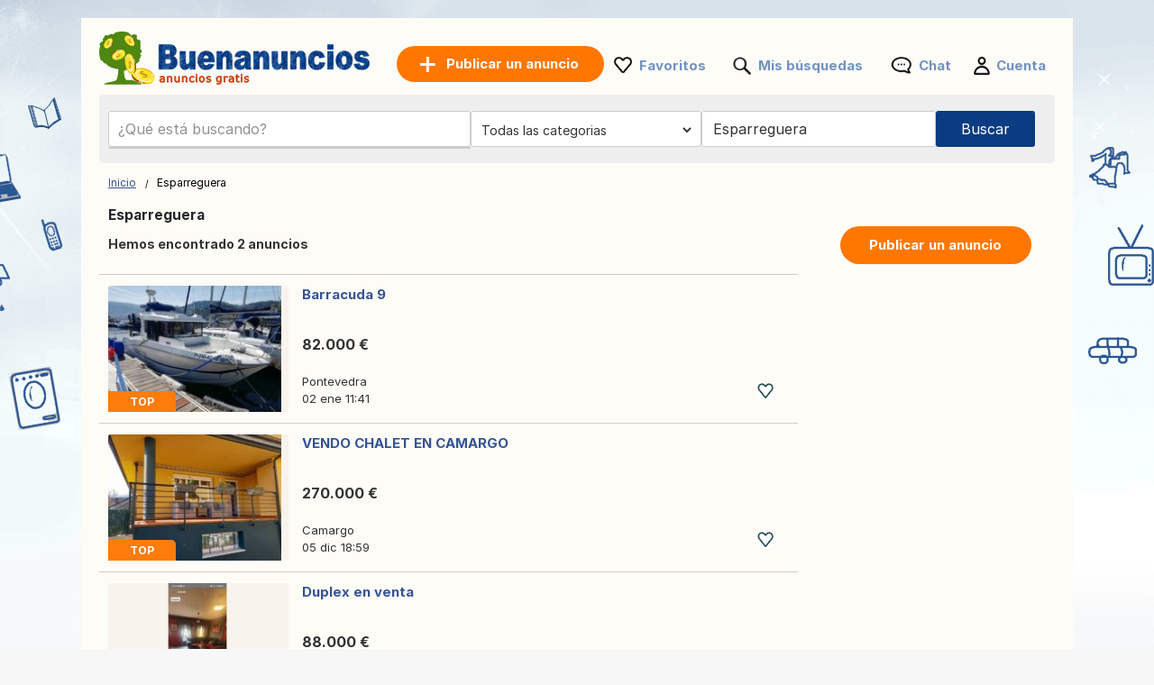

--- FILE ---
content_type: text/html; charset=UTF-8
request_url: https://www.buenanuncios.es/esparreguera/
body_size: 10965
content:
<!DOCTYPE html>
<html lang="es" class="notranslate" translate="no">
<head>
<meta charset="utf-8">
<meta name="google" content="notranslate" />
<meta name="viewport" content="width=device-width,initial-scale=1,shrink-to-fit=no"/>
<title>Anuncios clasificados gratis Buenanuncios: sitio de anuncios Esparreguera - compra/venta de productos usados en Buenanuncios.es</title>
<meta http-equiv="Content-Language" content="es"/>
<meta name="description" content="Anuncios clasificados Esparreguera : anuncios clasificados gratis de inmobiliaria, empleos, servicios y mucho más en Buenanuncios.es!"/><link rel="canonical" href="https://www.buenanuncios.es/esparreguera/"/><link rel="preload" href="/font/inter/Inter-Regular.woff2" as="font" type="font/woff2" crossorigin>
<link rel="stylesheet" href="https://www.buenanuncios.es/style.css?t=1081891807254" type="text/css" media="screen"/>
<meta name="robots" content="index, follow"/>
<meta property="og:title" content="Anuncios clasificados gratis Buenanuncios: sitio de anuncios Esparreguera - compra/venta de productos usados en Buenanuncios.es"/>
<meta property="og:type" content="website"/>
<meta name="google-signin-client_id" content="731332360322-9j908olnkbbi0p055mtdoi6vhjveel78.apps.googleusercontent.com">
<meta name="google-signin-scope" content="profile email">
<link rel="icon" type="image/x-icon" href="https://st1.buenanuncios.es/common/media/favicon.ico">
<link rel="dns-prefetch" href="https://www.google-analytics.com"/>
<link rel="dns-prefetch" href="https://www.googletagmanager.com"/>
<meta name="verify-paysera" content="1022c841c1ef351aafa8d5f3904b80a4"></head>
<body>
	<div id="contentWrapper">
						
				
		<div id="glob_wrap"  ><a  href="https://www.buenanuncios.es/" style="text-indent:-1000em" title="Buenanuncios - Anuncios gratis">
						<span id="logoMain" class="logo_es-es " style="background: url('https://st1.buenanuncios.es/common/media/logo/es-es.svg') no-repeat;"></span>
					</a>				<a style="box-shadow: rgba(0, 0, 0, 0.24) 0px 3px 8px;" href="https://www.buenanuncios.es/publicar-un-anuncio.html" onmouseover="this.style.backgroundColor='#fd8821'" onmouseout="this.style.backgroundColor='#ff7700'" class="btnPostSmall">Publicar</a>
								
			
				<div class="topnav" id="myTopnav">
					<a href="#" id="logoNav" class="logo" style="background: url('https://st1.buenanuncios.es/common/media/logo/es-es.svg') no-repeat;"></a>
					
					
										<a href="https://www.buenanuncios.es/publicar-un-anuncio.html" onmouseover="this.style.backgroundColor='#fd8821'" onmouseout="this.style.backgroundColor='#ff7700'" class="btnPostBurg btnPost btnPostPos "><span class="pta2 pta2_es">Publicar un anuncio</span></a>
										
					<ul class="h_menu h_menuPos">
						
						<li class="sep sep_fav" style="padding-left:0"><a style="padding-left:28px;" rel="nofollow" href="https://www.buenanuncios.es/favorites/">Favoritos</a></li>
						<li class="sep sep_searches"><a rel="nofollow" style="position:relative;padding-left:28px;"  href="https://www.buenanuncios.es/mis-busquedas/">Mis búsquedas													</a></li>
						<li class="sep sep_chat">
							<a rel="nofollow" class="chat-open" style="position:relative;padding-left:32px;" href="https://www.buenanuncios.es/messages/">
								Chat								<span class="chat-badge" style="display:none;">0</span>
							</a>
						</li>
						<li class="sep sep_profile" style="padding-left:25px"><a rel="nofollow" href="https://www.buenanuncios.es/myaccount/">Cuenta</a></li>
					</ul>
					
				</div>
							
			<div style="clear:both"></div>
			
								
					<div id="content">

						<form id="searchform" name="searchform" method="post">
							 <div class="search-row main-row">
								<div class="search-bar">
									<label>
										<div class="input-wrapper">
										  <input autocomplete="off" enterkeyhint="go" type="text" placeholder="¿Qué está buscando?" name="keyword" id="keyword" value="">
										  <button type="submit" class="search-icon" aria-label="Search">
											<svg xmlns="http://www.w3.org/2000/svg" width="1.8em" height="1.8em" fill="none" viewBox="0 0 24 24">
											  <path fill="currentColor" fill-rule="evenodd" d="M10.5 17A6.508 6.508 0 0 1 4 10.5C4 6.916 6.916 4 10.5 4S17 6.916 17 10.5 14.084 17 10.5 17Zm6.669-1.245A8.452 8.452 0 0 0 19 10.5C19 5.813 15.187 2 10.5 2 5.813 2 2 5.813 2 10.5c0 4.687 3.813 8.5 8.5 8.5a8.451 8.451 0 0 0 5.254-1.831L20.586 22H22v-1.414l-4.831-4.831Z" clip-rule="evenodd"/>
											</svg>
										  </button>
										</div>
									</label>
									<ul id="suggestions" class="autocomplete-suggestions"></ul>
									<input type="hidden" id="city_ft" name="city_ft" value="esparreguera">
								</div>
								 <div id="searchFiltersRow">
									<div id="blocCategory">
										<div id="blocCategorySub" >		<select aria-label="Elige una categoría" id="category" name="category" style="font-size:14px;height:40px;border:0" onchange="document.getElementById('send').click();">
			<option data-id="" data-val="" value='' style="padding-left:3px">Todas las categorias</option>
			<option class="s" value="2000" data-cat="inmobiliaria">-- INMOBILIARIA --</option>
			<option value="1" data-cat="ventas-inmobiliarias">Ventas inmobiliarias</option>
			<option value="2" data-cat="para-alquilar">Para alquilar</option>
			<option value="3" data-cat="alquileres-vacacionales">Alquileres vacacionales</option>
			<option value="4" data-cat="compartir-vivienda">Compartir vivienda</option>
			
			<option class="s" value="16" data-cat="trabajos">-- TRABAJOS --</option>
			
			<option class="s" value="1000" data-cat="vehiculos">-- VEHÍCULOS --</option>
			<option value="7" data-cat="coches">Coches</option>
			<option value="8" data-cat="motos">Motos</option>
			<option value="9" data-cat="autocaravanas">Autocaravanas</option>
			<option value="14" data-cat="nautica">Náutica</option>
			<option value="10" data-cat="otros-vehiculos">Otros vehículos</option>
			<option value="11" data-cat="piezas-de-coche">Piezas de coche</option>
			<option value="12" data-cat="piezas-de-moto">Piezas de moto</option>
			<option value="13" data-cat="accesorios-para-caravanas">Accesorios para caravanas</option>
			<option value="15" data-cat="accesorios-nauticos">Accesorios náuticos</option>
			<option class="s" value="4000" data-cat="electronica">-- ELECTRÓNICA --</option>
			<option value="23" data-cat="ordenadores">Ordenadores</option>
			<option value="24" data-cat="videojuegos-consolas">Videojuegos / Consolas</option>
			<option value="25" data-cat="imagen-y-sonido">Imagen y Sonido</option>
			<option value="27" data-cat="telefonos-y-accesorios">Teléfonos y accesorios</option>
			<option class="s" value="9000" data-cat="ropa-calzado-y-accesorios">-- ROPA, CALZADO Y ACCESORIOS --</option>
			<option value="39" data-cat="ropa-de-hombre">Ropa de hombre</option>
			<option value="62" data-cat="ropa-femenina">Ropa femenina</option>
			<option value="44" data-cat="ropa-infantil">Ropa infantil</option>
			<option value="58" data-cat="ropa-de-bebe">Ropa de bebé</option>
			<option value="42" data-cat="calzado-de-hombre">Calzado de hombre</option>
			<option value="63" data-cat="calzado-de-mujer">Calzado de mujer</option>
			<option value="64" data-cat="calzado-infantil">Calzado infantil</option>
			<option value="43" data-cat="accesorios-equipaje">Accesorios / Equipaje</option>
			<option class="s" value="5000" data-cat="casa-y-jardin">-- CASA Y JARDÍN --</option>
			<option value="32" data-cat="muebles">Muebles</option>
			<option value="33" data-cat="electrodomesticos-hogar">Electrodomésticos / Hogar</option>
			<option value="34" data-cat="vajilla">Vajilla</option>
			<option value="36" data-cat="decoracion">Decoración</option>
			<option value="37" data-cat="ropa-de-cama">Ropa de cama</option>
			<option value="40" data-cat="bricolaje">Bricolaje</option>
			<option value="41" data-cat="jardineria">Jardinería</option>
			
			<option class="s" value="10000" data-cat="bebe-y-nino">-- BEBÉ Y NIÑO --</option>
			<option value="53" data-cat="juegos-juguetes">Juegos / Juguetes</option>
			<option value="45" data-cat="accesorios-de-bebe">Accesorios de bebé</option>
			<option value="59" data-cat="otros-productos-infantiles">Otros productos infantiles</option>
			
			<option class="s" value="6000" data-cat="deportes-y-aficiones">-- DEPORTES Y AFICIONES --</option>
			<option value="47" data-cat="tickets">Tickets</option>
			<option value="48" data-cat="musica-peliculas">Música / Películas</option>
			<option value="49" data-cat="libros-revistas">Libros / Revistas</option>
			<option value="50" data-cat="instrumentos-musicales">Instrumentos musicales</option>
			<option value="51" data-cat="deportes">Deportes</option>
			<option value="52" data-cat="bicicletas">Bicicletas</option>
			<option value="54" data-cat="gastronomia">Gastronomía</option>
						<option value="55" data-cat="vino">Vino</option>
						<option value="56" data-cat="colecciones">Colecciones</option>
			<option value="29" data-cat="artistas-musicos">Artistas / Músicos</option>
			
			<option class="s" value="20000" data-cat="servicios-y-empresas">-- SERVICIOS Y EMPRESAS --</option>
			<option value="17" data-cat="servicios">Servicios</option>
			<option value="21" data-cat="equipamiento-de-trabajo">Equipamiento de trabajo</option>
			<option value="60" data-cat="agricultura">Agricultura</option>
			<option value="19" data-cat="lecciones">Lecciones</option>
			<option value="20" data-cat="compartir-coche">Compartir coche</option>
		
			<option class="s" value="57" data-cat="otros">-- OTROS --</option>
			<option value="46" data-cat="mascotas">Mascotas</option>
			<option value="61" data-cat="gratis-regalo">Gratis / Regalo</option>
			<option value="28" data-cat="eventos">Eventos</option>
			<option value="31" data-cat="perdido-encontrado">Perdido / Encontrado</option>
			
			
		</select>
		</div>
										
																				
										
									</div>
									<div id="blocRegion">
										
										<div class="picker picker-loc">
																						<div class="top">
											  <div class="inputRow">
												<input id="q" class="input" placeholder="Toda España" value="Esparreguera" autocomplete="off" />
												<button id="closeBtn" class="iconBtn closeBtn" title="Close">✕</button>
											  </div>
											</div>
											<div id="list" class="list"></div>
											<input type="hidden" id="region_ft" name="region_ft" value="esparreguera">
											<input type="hidden" id="region" name="region" value="Esparreguera">
										</div>
									</div>
								</div>
								<div id="btnSearch" >
									<input id="send" name="send" type="submit" class="btnSearch" value="Buscar">
								</div>
							</div>
													</form>
						<div style="clear:both"></div>
					</div>
					

<div class="main">
	<ul>
		<li class="left">
		
			
<div style="margin:10px 0 15px 0">

	<div id="bread" style="padding-top:3px">
		<ol itemscope itemtype="https://schema.org/BreadcrumbList">
		  <li class="inline" style="padding:5px 6px 4px 10px;position:relative" itemprop="itemListElement" itemscope itemtype="https://schema.org/ListItem">
			<a itemprop="item" href="https://www.buenanuncios.es"><span itemprop="name">Inicio</span></a>
			<meta itemprop="position" content="1" />
			<span class="slash"></span>
		  </li>
		  		   									<li class="inline" style="padding:5px 6px 4px 14px;position:relative">Esparreguera</li>
									</ol>
	</div>
</div>
<div style="clear:both"></div>			
			<h1 style="font-size: 15.5px;padding-left:10px;font-weight: 700;">Esparreguera</h1>
			
			<span id="search_count" style="padding-left: 10px;display:block;height:20px;font-size:14px;font-weight:bold;"></span>

			<div id="wr_sort">
							</div>
			<div class="clear"></div>
									
			
			<div id="a_featured_mob"></div>
			
			<div id="listings"></div>
				
			<div class="clear"></div>
			
			<div id="pagination"></div>
			
			<div id="wrap_info" style="display:none;color: #6d6d6d;font-size:11px;padding-left:10px"></div>

		</li>
		<li class="right">
			<ul class="summary">
				<li class="contents">
					<a href="https://www.buenanuncios.es/publicar-un-anuncio.html" onmouseover="this.style.backgroundColor='#fd8821'" onmouseout="this.style.backgroundColor='#ff7700'" class="btnPost">
						Publicar un anuncio					</a>
				</li>
			</ul>
		</li>
	</ul>
</div>

<div id="loader" style="text-align:center;margin-bottom:400px">
  <div class="spinner"></div>
</div>

<div id="links"></div>

<script>
	
	const inputField = document.getElementById('keyword');
    const suggestionsList = document.getElementById('suggestions');
	let controller;
	let timeout;
	
    inputField.addEventListener('input', async function() {
		clearTimeout(timeout);
		
		const term = inputField.value.trim();
		
		if (term.length === 0) {suggestionsList.innerHTML = '';return;}

		if (controller) {
			controller.abort();
		}
		controller = new AbortController();
		
		timeout = setTimeout(async () => {
			try {
			
			  const response = await fetch(`https://api.buenanuncios.es/api/v1/autocomplete?country_code=es&term=${term}&locale=es-es`, { signal: controller.signal }); //
			  const data = await response.json();
			  
			  suggestionsList.innerHTML = '';

			  data.forEach(item => {
				const listItem = document.createElement('li');

				listItem.innerHTML = `
					<a href="https://buenanuncios.es/${item.cat_ft}/q-${item.term}/" style="text-decoration: none; color: inherit;">
						<span style="font-size: 13px">${item.term}</span> 
						<span style="font-size: 12px;padding:0 3px">-</span> 
						<b style="font-size: 13px;color:#de7d15">${item.cat.replace("\\'", "'")}</b>
					</a>
				`;
				
				suggestionsList.appendChild(listItem);

			  });
			} catch (error) {
			  console.log(error);
			}
		}, 10);
    });
	
	
		
		fetch('https://www.buenanuncios.es/ctrl2/', {
			method: 'POST',
			body: JSON.stringify({
					keyword: document.getElementById('keyword').value,
					category_code: document.getElementById('category').value,
					locale: 'es-es',
					currency: ''
				}),
		})
		.then(response => response.json())
		.then(r => {
			if (document.getElementById('keyword').value === '') {
				document.getElementById('a_featured_mob').innerHTML = r.a_featured_mob;
			}
		});
		const apibaseurl = new URL("https://api2.buenanuncios.es/api/v1/offers");
		

	var page = 1;
	
	const categorySelect = document.getElementById("category");
	var cat_ft = categorySelect.options[categorySelect.selectedIndex].getAttribute("data-cat");
	
	apibaseurl.searchParams.append("country_code", "es");
	
		apibaseurl.searchParams.append("seo_path", "esparreguera");


	apibaseurl.searchParams.append("seo_url", "anuncio");
	apibaseurl.searchParams.append("seo_url_user", "anuncios");
	
	if(categorySelect.value!=''){
		apibaseurl.searchParams.append("category_id", document.getElementById("category").value);
		apibaseurl.searchParams.append("category_ft", cat_ft);
	}
	
		
		
	apibaseurl.searchParams.append("locale", "es-es");
	
	apibaseurl.searchParams.append("city_ft", "esparreguera");
	apibaseurl.searchParams.append("id_city", "19005");
	
	apibaseurl.searchParams.append("page", page);
	apibaseurl.searchParams.append("domain", "buenanuncios.es");
	apibaseurl.searchParams.append("url_lang", "https://www.buenanuncios.es/");
	apibaseurl.searchParams.append("today", "Hoy");
	apibaseurl.searchParams.append("yesterday", "Ayer");
	
		
	apibaseurl.searchParams.append("CURRENCY_CODE", "eur");
	apibaseurl.searchParams.append("CURRENCY_SYMB", "€");
	apibaseurl.searchParams.append("CURRENCY_HASSPACE", "1");
	apibaseurl.searchParams.append("CURRENCY_RIGHTSYMB", "1");
	apibaseurl.searchParams.append("CURRENCY_DECIMALS", "2");
	

		
	fetch(apibaseurl.href, {
		method: 'GET'
	})
	.then(response => {
		return response.json();
	})
	.then(r => {
		
		var connected = '0';
		var favList = [];


		function createElement(item, domain) {
			var isLiked = (connected == '1' && Object.values(favList).includes(String(item.id_ad))) ? 'liked' : 'like';
			return `
				
					<div class="wrap lazy-e">
						<div style="float:left">
							<a href="${item.link}" style="text-decoration:none">
							${item.img_url !== '' ? `
								<div class="pic1${item.img_v}">
									<div class="pic2${item.img_v}">
										<div class="pic3${item.img_v}">
																						${item.top == 1 ? `<div class="topP">TOP</div>` : ''}
																						<img class="lazy-img pic4${item.img_v}" data-src="${item.img_url}" ${item.img_v === '' ? 'width="200" height="140"' : 'height="200"'} alt="${item.title}">
										</div>
									</div>
								</div>
							` : `
								<div class="nopic">
																		${item.top == 1 ? `<div class="topP">TOP</div>` : ''}
																		<img class="lazy-img pic4" data-src="https://st1.${domain}/common/media/noimage.png" width="200" height="140" alt="${item.title}">
								</div>
							`}
							</a>
						</div>
						<div class="bloc_contentB ${item.img_v !== '' ? 'bcV' : ''}" style="display: flex;flex-direction: column;">
							<a href="${item.link}" style="flex:1">
								<div class="bloc_titleB">${item.title}</div>
								<div class="aprice">${item.formatted_price}</div>
							</a>
							<div class="fkB">
								<div style="float:left;width:100%">
									<a href="${item.link}">
										<div class="city">${item.city_name}</div>
									</a>
									${item.company ? `<a href="${item.company.link}"><div class="date">
										<div class="company-info">										  
											<div style="display: flex; align-items: center; gap: 8px;padding-top:10px">
											  <img src="${item.company.shop_pic_profile}" alt="" style="width:35px;height:35px;" class="company-logo">
											  <div class="company-texts">
												<div class="company-title" style="font-size: 13px">` + item.company.name + `</div>
												<div class="company-ans">` + item.formatted_publication_date + `</div>
											  </div>
											</div>
										</div></div></a>` : `<a href="${item.link}"><div class="date">`+item.formatted_publication_date+`</div></a>`}
									
								</div>
								<div class="faviB favl ${isLiked}" data-id="${item.id_ad}"></div>
								<div style="clear:both"></div>
							</div>
						</div>
						<div style="clear:both"></div>
					</div>
			`;
		}


		function createProBlock(proUser, domain) {
			const filteredAds = proUser.data.filter(an => an.img_url && an.img_url.trim() !== "");
			if (filteredAds.length === 0) return ''; // Ne rien afficher si aucune image

			let ansHtml = '';
			filteredAds.forEach(an => {
				const isLiked = (connected == '1' && Object.values(favList).includes(String(an.id_ad))) ? 'liked' : 'like';
				ansHtml += `
					<div class="an-card" onClick="window.location.href='${an.link}';">
					  <img src="${an.img_url}" alt="${an.title}" class="an-img">
					  <!--<button class="an-fav ${isLiked}" data-id="${an.id_ad}"></button>-->
					  <div class="an-title-showcase">${an.title}</div>
					  <div class="an-price">${an.formatted_price}</div>
					  <div class="an-location">${an.city_name}</div>
					  <div class="an-date">${an.formatted_publication_date}</div>
					</div>
				`;
			});

			return `
				<div class="showcase-pro responsive-box">
					<div class="company-info" onClick="window.location.href='${proUser.link}';">
					  <img src="https://st1.buenanuncios.es/common/media/business/${proUser.shop_pic_profile_small}" alt="" class="company-logo">
					  <div class="company-texts">
						<div class="company-title">${proUser.name}</div>
						<div class="company-ans">${proUser.total_ads} оголошень</div>
					  </div>
					</div>
					<a href="${proUser.link}" class="view-all-link">
					  Переглянути всі оголошення
					  <span class="view-all-arrow"></span>
					</a>
					<div class="carousel-ans-wrapper">
					  <div class="carousel-shadow left" id="carouselShadowLeft">
						<button class="carousel-arrow left" id="carouselArrowLeft"></button>
					  </div>
					  <div class="ans-row carousel" id="ansCarousel">
						${ansHtml}
					  </div>
					  <div class="carousel-shadow right" id="carouselShadowRight">
						<button class="carousel-arrow right" id="carouselArrowRight"></button>
					  </div>
					</div>
				</div>
			`;
		}



		let listingsDiv = document.getElementById("listings");
		let loader = document.getElementById("loader");
		let insertIndex = 5;
		let i = 0;

		loader.style.display = "block";

		for (let key in r.data) {
			let item = r.data[key];
			if (i === insertIndex && r.metadata.pro && r.metadata.pro.length) {
				let randomPro = r.metadata.pro[Math.floor(Math.random() * r.metadata.pro.length)];
				let proHtml = createProBlock(randomPro, "buenanuncios.es");
				listingsDiv.insertAdjacentHTML("beforeend", proHtml);
				initCarousel();
			}
			listingsDiv.insertAdjacentHTML("beforeend", createElement(item, "buenanuncios.es"));
			i++;
		}

		
		loader.style.display = "none";

		let observer = new IntersectionObserver((entries, observer) => {
			entries.forEach(entry => {
				if (entry.isIntersecting) {
					let img = entry.target.querySelector(".lazy-img");
					if (img && img.dataset.src) {
						img.src = img.dataset.src;
						img.removeAttribute("data-src");
					}
					observer.unobserve(entry.target);
				}
			});
		}, { root: null, threshold: 0.02 });

		document.querySelectorAll(".lazy-e").forEach(e => {
			observer.observe(e);
		});
		

		var count = r.metadata.total_elements;
		var nb_pages = Math.ceil(count / 50);
		if(page > nb_pages){
			//window.location.href = `https://www.buenanuncios.es/`;
		}
		
		const translatedText = count > 1000 
			? 'Hemos encontrado más de 1.000 anuncios' 
			: 'Hemos encontrado {count} anuncios';
		document.getElementById("search_count").innerHTML = translatedText.replace('{count}', count);

		
		let bloc_b = '';
		if(nb_pages>1){
			bloc_b += `${r.metadata.pagination_html}`;
		}
		document.getElementById('links').innerHTML = ``;
		document.getElementById('pagination').innerHTML = bloc_b;
		document.getElementById('wrap_info').style.display = 'block';
		document.getElementById('footer_wrap').innerHTML = `
<div id="footer" style='margin-top:50px'>
	<ul id="f_menu">
		<li><a href="https://www.buenanuncios.es/contacts/">Contacto</a></li>
		<li><a href="https://www.buenanuncios.es/legal/">Información legal</a></li>
						<li><a href="https://www.buenanuncios.es/publicidad.htm">Publicidad</a></li>				<li><a href="https://www.buenanuncios.es/sitemap/">Mapa del sitio</a></li>
		<li><a href="https://www.buenanuncios.es/sitemap/regions/">Mapa de regiones</a></li>
	</ul>		
	<div style="clear:both"></div>
</div>`;
	});
	</script>				<div id="footer_wrap"></div>
							
			</div>
		
	
						<div id="btn_alert">
											<div id="savesearch" class="btnPost" style="min-width:230px;cursor:pointer;display:inline-block;padding:10px 25px">
							<div style="background: url('https://st1.buenanuncios.es/common/media/notification.png') no-repeat ; padding-left:30px;height: 22px;background-size: contain;">
								Guardar búsqueda							</div>
						</div>
									</div>
				<div class="clear"></div>
				
		<div id="g_id_onload"
		 data-client_id="731332360322-9j908olnkbbi0p055mtdoi6vhjveel78.apps.googleusercontent.com"
		 data-context="signin"
		 data-ux_mode="popup"
		 data-callback="gsignin"
		 data-close_on_tap_outside="false"
		 data-itp_support="true">
	</div>
		
	
		<div id="bottom-bar" class="bottom-bar">
        <div class="icon-container">
            <div class="icon-z">
				<a rel="nofollow" href="https://www.buenanuncios.es/">
					<img src="https://st1.buenanuncios.es/common/media/menu_bottom/menu_home.png" class="icon-img-z" alt="Inicio - buenanuncios.es">
					<p>Inicio</p>
				</a>
			</div>
			<div class="icon-z">
				<a rel="nofollow" href="https://www.buenanuncios.es/favorites/">
					<img src="https://st1.buenanuncios.es/common/media/menu_bottom/menu_heart.png" class="icon-img-z" alt="Favoritos - buenanuncios.es">
					<p>Favoritos</p>
				</a>
			</div>
			<div class="icon-z">
				<a rel="nofollow" href="https://www.buenanuncios.es/publicar-un-anuncio.html">
					<img src="https://st1.buenanuncios.es/common/media/menu_bottom/menu_add.png" class="icon-img-z" alt="Publicar - buenanuncios.es">
					<p>Publicar</p>
				</a>
			</div>
			<div class="icon-z chat-icon-z">
				<a rel="nofollow" class="chat-open" href="https://www.buenanuncios.es/messages/">
					<img src="https://st1.buenanuncios.es/common/media/menu_bottom/menu_chat.png" class="icon-img-z" alt="Chat - buenanuncios.es">
					<span class="chat-badge" style="display:none;"></span>
					<p>Chat</p>
				</a>
			</div>
            <div class="icon-z">
				<a rel="nofollow" href="https://www.buenanuncios.es/myaccount/home/">
					<img src="https://st1.buenanuncios.es/common/media/menu_bottom/menu_account.png" class="icon-img-z" alt="Cuenta - buenanuncios.es">
					<p>Cuenta</p>
				</a>
			</div>
        </div>
    </div>
		
	<div class="toast-container" id="toastContainer" aria-live="polite" aria-atomic="true"></div>

	<div id="popup-glob" class="popup-glob">
	  <div class="popup-content-glob">
		<span class="popup-close-glob">&times;</span>
		<p id="popupMessage-glob"></p>
		<button id="popupOk-glob">OK</button>
	  </div>
	</div>
	

<div id="fade"></div>
<div id="modal_signup" class="modal" style="box-shadow: rgba(0, 0, 0, 0.24) 0px 3px 8px;border-radius:15px">

	<div style="padding:30px 20px 0 20px;clear:both">
		
		<button id="customGoogleBtn">
			  <img src="https://developers.google.com/identity/images/g-logo.png" alt="Google logo" style="width: 20px; height: 20px;">
			  <span>Continuar con Google</span>
			</button>
		</div>
	
		<div style="clear:both"></div>
	
		<div class="separator">
		  <span>o</span>
		</div>
		
		<div class="forms" style="padding:25px;margin-bottom:0;margin-top:0;min-width: 320px;">
			<ul class="tab-group">
				<li class="tab active"><a href="#login" id="lo" style="padding:0 0 15px 0">Iniciar sesión</a></li>
				<li class="tab "><a href="#signup" id="si" style="padding:0 0 15px 0">Crear cuenta</a></li>
			</ul>
			<form autocomplete='off' method="post" id="login" style="padding:15px 0;display:block">
				
				<div id="wrapLogin" class="input-field">
					<label for="email">Email</label>
					<input type="email" style="border-radius: 5px;background:#F2F4F5;border:1px solid #adadad" autocomplete="off" placeholder="Email" id="email2" name="email" required>
					<label for="password">Contraseña</label> 
					<input type="password" style="border-radius: 5px;background:#F2F4F5;border:1px solid #adadad" autocomplete="off" placeholder="Contraseña" name="password" required>
					
					<p class="text-p"><a href="#" id="resetpwd">¿Se te olvidó tu contraseña?</a></p>
	
					<div id="err" class="err" style="font-size:13px"></div>

					<input type="submit" value="Iniciar sesión" class="button" style="margin:0;background-color: rgb(8, 108, 188);">
				</div>
			</form>
			
			<div id="wrapCodeMail" style="display:none">
				<p class="text-p"><a href="#" id="backpwd" style="margin:0;text-decoration:none">← Volver</a></p>
				<form method="post" id="formCodeMail" style="padding:0">
					<div style="margin:20px 0 10px 0;width:300px">Ingrese su dirección de correo electrónico para recibir un código de verificación.</div>
					Email:
					<input type="email" style="border-radius: 5px;background:#F2F4F5;border:1px solid #adadad" placeholder="Email" id="email3" name="email3">
					
					<div id="err_code_mail" style="color:red;padding-bottom:10px;font-size:14px"></div>
					
					<input type="submit" value="Validar" class="button" style="margin:0;background-color: rgb(8, 108, 188);">
					
				</form>
			</div>
			<div id="wrapCode" style="display:none">
				<p class="text-p"><a href="#" id="backpwd2" style="margin:0;text-decoration:none">← Volver</a></p>
				<form method="post" id="formCode" style="padding:0">
					<div id="enter_code" style="margin:20px 0 10px 0;width:300px"></div>
					Código de verificación:
					<input type="text" style="border-radius: 5px;background:#F2F4F5;border:1px solid #adadad" id="code" name="code">
					
					<div id="err_code" style="color:red;padding-bottom:10px;font-size:14px"></div>
				
					<input type="submit" value="Confirma el código" class="button" style="margin:0;background-color: rgb(8, 108, 188);">
					
				</form>
			</div>
			<div id="wrapCodePwd" style="display:none">
				<form method="post" id="formCodePwd" style="padding:0">
					Crea una nueva contraseña:
					<input type="text" style="border-radius: 5px;background:#F2F4F5;border:1px solid #adadad" id="pwd" name="pwd">
					
					<input type="submit" value="Validar" class="button" style="margin:0;background-color: rgb(8, 108, 188);">
				</form>
			</div>
			
			<form autocomplete='off' method="post" id="signup" style="padding:15px 0;display:none">
				
			
				<div class="input-field">
					
					<label for="email">Email</label> 
					<input type="email" style="border-radius: 5px;background:#F2F4F5;border:1px solid #adadad" autocomplete="off" placeholder="Email" name="email" required>
					
					<label for="password">Contraseña</label> 
					<input type="password" style="border-radius: 5px;background:#F2F4F5;border:1px solid #adadad" autocomplete="off" placeholder="Contraseña" name="password" required>
					
					<label for="name" style="display:none;">Nombre</label> 
					<input type="text" style="display:none;border-radius: 5px;background:#F2F4F5;border:1px solid #adadad" id="name" name="name" required>
					<div id="err_signup" style="color:red;padding-bottom:10px;width:300px;font-size:14px"></div>
				
					<input type="submit" value="Crear cuenta" class="button" style="margin:0;background-color: rgb(8, 108, 188);">
				</div>
			</form>
		</div>



	
	</div>
</div>
<script src="https://www.buenanuncios.es/jquery.js?v=6"></script>
<script src="https://st1.buenanuncios.es/common/js/carousel.js?t=3"></script>
<script>
	var domain = 'buenanuncios.es';
	var trl_back = 'Volver';
	var trl_choosecity = 'Elija una ciudad';
	var trl_allregion = '';
	var trl_nocities = 'No se encontraron ciudades';
	var trl_allcountry = 'Toda España';
	var trl_alllistingsincountry = 'Todos los anuncios en España';
	var COUNTRY_CODE = 'es';
	window.PICKER_COUNTRY = "es";
    window.LOCALE = "es-es"; 
</script>
<script src="https://st1.buenanuncios.es/common/js/picker.js?t=25"></script>
<script src="https://accounts.google.com/gsi/client?hl=es" async></script>

<script>	
	const isMobile = window.matchMedia('(max-width: 767.98px)').matches;
	
	$(document).on('click', '.popup-close-glob', function(){
	  $('#popup-glob').fadeOut();
	});
	$(document).on('click', '#popup-glob', function(e){
	  if (!$(e.target).closest('.popup-content-glob').length) {
		$('#popup-glob').fadeOut();
	  }
	});
	$(document).on('click', '#popupOk-glob', function(){
	  $('#popup-glob').fadeOut();
	});

	 
		function back() {
			const referrer = document.referrer;
			const currentDomain = window.location.hostname;

			if (referrer) {
				const referrerHostname = new URL(referrer).hostname; // Extraire le domaine du référent

				if (referrerHostname === currentDomain) {
					// Si le référent appartient au même domaine, retourner en arrière
					history.back();

					// Vérifier après un délai si history.back() n'a pas fonctionné
					setTimeout(() => {
						window.location.href = "https://www.buenanuncios.es";
					}, 500);
				} else {
					// Si le référent n'est pas du même domaine, rediriger directement
					window.location.href = "https://www.buenanuncios.es";
				}
			} else {
				// Si aucun référent, rediriger directement
				window.location.href = "https://www.buenanuncios.es";
			}
		}

				$('.tab a').on('click', function (e) {
		  e.preventDefault();
		  
		  $(this).parent().addClass('active');
		  $(this).parent().siblings().removeClass('active');
		  
		  var href = $(this).attr('href');
		  $('.forms > form').hide();
		  $(href).show();
		});
		

	$(document).ready(function() {

				const btn = document.getElementById('btn_alert');
		 
		  let lastScroll = window.pageYOffset || document.documentElement.scrollTop;
		  let ticking = false;
		  const delta = 8;

		  window.addEventListener('scroll', function () {
			if (!ticking) {
			  window.requestAnimationFrame(function () {
				const currentScroll = window.pageYOffset || document.documentElement.scrollTop;

				if (Math.abs(currentScroll - lastScroll) > delta) {
				  if (currentScroll < lastScroll) {
					btn.classList.add('show');
				  } else {
					btn.classList.remove('show');
				  }
				  lastScroll = currentScroll;
				}
				ticking = false;
			  });
			  ticking = true;
			}
		  }, { passive: true });
				
		$('#savesearch').live("click",function(){
			
						window.location.replace("https://www.buenanuncios.es/signup/?r=http://www.buenanuncios.es/esparreguera/");
					});
		function openSearch(url){
			window.location.replace(url);
		}
		
		
        var summaries = $('.summary');
        summaries.each(function(i) {
            var summary = $(summaries[i]);
            var next = summaries[i + 1];

            summary.scrollToFixed({
               limit: function() {
                    var limit = 0;
                    if (next) {
                        limit = $(next).offset().top - $(this).outerHeight(true) - 10;
                    } else {
						if($('.footer').offset()){
							limit = $('.footer').offset().top - $(this).outerHeight(true) - 10;
						}
                    }
                    return limit;
                },
                zIndex: 999
            });
        });
    });
	function protectedFeature(ct, param){
			if(isMobile){window.location.replace("https://www.buenanuncios.es/signup");}else{modal('modal_signup');}

	}



	document.addEventListener('click', function(event) {
      if (event.target.classList.contains('favl')) {
		event.preventDefault();
		const id_ad=event.target.dataset.id;
		protectedFeature(1, id_ad);
		return false;
	  }
	});


	$(".modalSignup_close").on("click",function(){
		closeModal($(this).data("modal"));
	});
	
	$('#fade').on('click', function () {
       closeModal('modal_signup');
       closeModal('flag_modal');
       closeModal('infos_modal');
    });
	
	
	
		$(function(){$('input, textarea').placeholder();});
		
		function submitSearch(form) {
			$.ajax({
				type: 'POST',
				url: 'https://www.buenanuncios.es/ctrl/',
				data: form.serialize() + '&r=9',
				success: function (url) {
					window.location.replace(url);
				}
			});
			return false;
		}

		$("#btnsubmit").on("click", function () {
			return submitSearch($("#searchform"));
		});

		$("#searchform, #searchform2").on("submit", function () {
			return submitSearch($(this));
		});
				
		$("#si").on("click",function(e){
			e.preventDefault();
			$('#wrapLogin,#wrapCode,#wrapCodePwd,#wrapCodeMail').css({display:'none'});
		});
		$("#lo").on("click",function(e){
			e.preventDefault();
			$('#wrapCode,#wrapCodePwd,#wrapCodeMail').css({display:'none'});
			$('#wrapLogin').css({display:'block'});
		});
		
		$("#resetpwd").on("click",function(e){
			e.preventDefault();
			$('#wrapCodeMail').css({display:'block'});
			$('#wrapLogin,#wrapCode,#wrapCodePwd').css({display:'none'});
		});
		$("#backpwd").on("click",function(e){
			e.preventDefault();
			$('#wrapCodeMail,#wrapCode,#wrapCodePwd').css({display:'none'});
			$('#wrapLogin').css({display:'block'});
		});
		$("#backpwd2").on("click",function(e){
			e.preventDefault();
			$('#wrapCode,#wrapLogin,#wrapCodePwd').css({display:'none'});
			$('#wrapCodeMail').css({display:'block'});
		});
	
		$("#formCodeMail").submit(function(e) {
			e.preventDefault();
		}).validate({
			submitHandler:function() { 
				var email=$("#email3").val();
				$.ajax({
					type:'POST',
					async:false,
					url:'https://www.buenanuncios.es/ctrl/',
					data:{'r':48,'email':email},
					success:function(r){
						if(r==0){
							document.getElementById("err_code_mail").innerHTML="No se encontró ninguna cuenta con esa dirección de correo electrónico.";
							$("#code").css("border-color","red");
						}else{
							$('#enter_code').html(r);
							$('#wrapCode').css({display:'block'});
							$('#wrapLogin,#wrapCodeMail').css({display:'none'});
						}
					}
				});
			},
			rules:{email3:{required:{depends:function(){$(this).val($.trim($(this).val()).replace(/ /g,''));return true;}},email:true}},
			messages:{
				email3:"Correo electrónico inválido",
			}
		});
		$("#formCode").submit(function(e) {
			e.preventDefault();
		}).validate({
			submitHandler:function() { 
				var code=$("#code").val();
				var email=$("#email3").val();
				$.ajax({
					type:'POST',
					async:false,
					url:'https://www.buenanuncios.es/ctrl/',
					data:{'r':49,'code':code,'email':email},
					success:function(r){
						if(r==1){
							$('#wrapCodePwd').css({display:'block'});
							$('#wrapCodeMail,#wrapCode,#wrapLogin').css({display:'none'});
						}else{
							document.getElementById("err_code").innerHTML="Código incorrecto";
							$("#code").css("border-color","red");
						}
					}
				});
			},
			rules:{code:{required:true}},
			messages:{
				code:"Código incorrecto"
			}
		});
		$("#formCodePwd").submit(function(e) {
			e.preventDefault();
		}).validate({
			submitHandler:function() { 
				var code=$("#code").val();
				var email=$("#email3").val();
				var pwd=$("#pwd").val();
				$.ajax({
					type:'POST',
					async:false,
					url:'https://www.buenanuncios.es/ctrl/',
					data:{'r':50,'code':code,'email':email,'pwd':pwd},
					success:function(r){
						if(r==1){
							location.reload();
						}
					}
				});
			},
			rules:{pwd:{required:true,minlength:7}},
			messages:{
				pwd:"La contraseña debe contener al menos 7 caracteres."
			}
		});
		
		
		function signin(email,pwd){
			var err=0;
			if(email!="" && pwd!=""){
				$.ajax({
					type:'POST',
					async:false,
					url:'https://www.buenanuncios.es/ctrl/',
					data:{'email':email,'pwd':pwd,'r':'15'},
					success:function(r){
						if(r!=0){
							window.location.replace("/esparreguera/");
						}else{err=1;}
					}
				});
			}else{err=1;}
			if(err==1){ 
				document.getElementById("err").innerHTML="Correo o contraseña incorrectos.";
			}
		}
		
					
			$("#login").validate({
				submitHandler:function(form){
					var inputs = document.getElementById("login").elements;
					var email=inputs["email"].value;
					var password=inputs["password"].value;
					signin(email, password);
				},
				rules:{password:{required:true},email:{required:{depends:function(){$(this).val($.trim($(this).val()).replace(/ /g,''));return true;}},email:true}},
				messages:{
					email:"Correo electrónico inválido",
					password:"Contraseña incorrecta"
				}
			});
		
			$("#signup").validate({
				submitHandler:function(form){
					var inputs = document.getElementById("signup").elements;
					var email=inputs["email"].value;
					var name=inputs["name"].value;
					var password=inputs["password"].value;
					signup(email,password,name);
				},
				rules:{password:{required:true},name:{required:true},email:{required:{depends:function(){$(this).val($.trim($(this).val()).replace(/ /g,''));return true;}},email:true}},
				messages:{
					email:"Correo electrónico inválido",
					name:"Introduzca su nombre",
					password:"La contraseña debe contener al menos 7 caracteres."
				}
			});

			function signup(email,password,name){
				$.ajax({
					type:'POST',
					url:'https://www.buenanuncios.es/ctrl/',
					data:{'email':email,'password':password,'name':name,'auth':'email','mmr':''},
					success:function(r){
						var o=JSON.parse(r);
						if(o.is_created===false){
							document.getElementById("err_signup").innerHTML="Esta dirección de correo electrónico ya se ha utilizado para crear otro perfil. Inténtelo de nuevo con una dirección diferente.";
							$("#email").css("border-color","red");
						}else{
							window.location.replace("/esparreguera/");
						}
					}
				});
			}
	
	function parseJwt (token) {
		var base64Url = token.split('.')[1];
		var base64 = base64Url.replace(/-/g, '+').replace(/_/g, '/');
		var jsonPayload = decodeURIComponent(atob(base64).split('').map(function(c) {
			return '%' + ('00' + c.charCodeAt(0).toString(16)).slice(-2);
		}).join(''));

		return JSON.parse(jsonPayload);
	};

	function gsignin(e){
		var user = parseJwt(e.credential);
		$.ajax({
			type:'POST',
			async:false,
			url:'https://www.buenanuncios.es/ctrl/',
			data:{'r':'34','locale':'es-es','email':user.email,'given_name':user.given_name,'family_name':user.family_name,'name':user.name,'picture':user.picture,'p':'index2.php','src':'','mmr':''},
			success:function(r){
				window.location.replace("/esparreguera/");
			}
		});
	}
	function gsignin2(code){
		$.ajax({
			type:'POST',
			async:false,
			url:'https://www.buenanuncios.es/ctrl/',
			data:{'r':'340','locale':'es-es','p':'index2.php','src':'','code':code,'mmr':''},
			success:function(r){
				window.location.replace("/esparreguera/");
			}
		});
	}
		
	let client;
	window.onload = function () {
		google.accounts.id.initialize({
		  client_id: '731332360322-9j908olnkbbi0p055mtdoi6vhjveel78.apps.googleusercontent.com',
		  callback: gsignin
		});
		client = google.accounts.oauth2.initCodeClient({
		  client_id: '731332360322-9j908olnkbbi0p055mtdoi6vhjveel78.apps.googleusercontent.com',
		  scope: 'openid email profile',
		  ux_mode: 'popup',
		  callback: (response) => {
			gsignin2(response.code);
		  }
		});

		document.getElementById("customGoogleBtn").addEventListener("click", function () {
		  client.requestCode();
		});
	};
	
</script>




<script>(function(w,d,s,l,i){w[l]=w[l]||[];w[l].push({'gtm.start':
new Date().getTime(),event:'gtm.js'});var f=d.getElementsByTagName(s)[0],
j=d.createElement(s),dl=l!='dataLayer'?'&l='+l:'';j.async=true;j.src=
'https://www.googletagmanager.com/gtm.js?id='+i+dl;f.parentNode.insertBefore(j,f);
})(window,document,'script','dataLayer','GTM-5SNLWQC');</script>

<noscript><iframe src="https://www.googletagmanager.com/ns.html?id=GTM-5SNLWQC" height="0" width="0" style="display:none;visibility:hidden"></iframe></noscript>

</body></html>


--- FILE ---
content_type: text/css
request_url: https://www.buenanuncios.es/style.css?t=1081891807254
body_size: 24990
content:
*,:after,:before{box-sizing:border-box;min-width:0;min-height:0}html{font-size:62.5%;-webkit-tap-highlight-color:transparent;-webkit-text-size-adjust:100%;overflow-wrap:break-word}body{margin:0;font-size:1.6rem;line-height:1.5;background-color:#fff}body,h1,h2,h3,h4{color:#212529}a{color:#454d5d;text-decoration:underline}a:active,a:focus,a:hover{color:#212529;text-decoration:underline}h1,h2{margin-top:0;margin-bottom:2rem}address,dl,dt,h3,h4,ol,p,pre,ul{margin-top:0;margin-bottom:1rem}li ol,li p,li ul,nav ol,nav ul,ol ol,ol ul,ul ol,ul ul{margin-top:0;margin-bottom:0}ol,ul{padding-left:2rem}nav ol,nav ul{list-style:none;padding:0}audio,canvas,iframe,img,svg{vertical-align:middle}code,iframe,img,input,pre,select,svg,table,td,textarea{max-width:100%}iframe,img,input,select,textarea{height:auto}iframe,img{border-style:none;border-radius:3px}svg:not([fill]){fill:currentColor}svg:not(:root){overflow:hidden}hr{box-sizing:content-box;height:0;overflow:visible;border:0;border-top:1px solid;margin:2rem 0;clear:both;color:inherit}table{width:100%;max-width:100%;table-layout:fixed;border-collapse:collapse;vertical-align:top}.sr-only{position:absolute!important;border:0!important;height:1px!important;width:1px!important;padding:0!important;overflow:hidden!important;clip:rect(0,0,0,0)!important}[disabled]{cursor:not-allowed}a,area,button,input,label,select,summary,textarea{touch-action:manipulation}button,input,select,textarea{margin:0;background-color:transparent;color:inherit;font-size:inherit;line-height:inherit;letter-spacing:inherit;vertical-align:middle}button,input:not([type=radio]):not([type=checkbox]),select,textarea{}code,pre{font-size:1em}pre{-moz-tab-size:2;-o-tab-size:2;tab-size:2;white-space:pre-wrap;line-height:normal;overflow:auto;-ms-overflow-style:scrollbar}button,input{overflow:visible}button,select{text-transform:none}[type=button],[type=reset],[type=submit],button{-webkit-appearance:button}form{border:none}label{display:inline-block;cursor:pointer}textarea{overflow:auto;vertical-align:top;resize:vertical;white-space:pre-wrap}output{display:inline-block}summary{display:list-item}template{display:none}[type=search]{-webkit-appearance:textfield;outline-offset:-2px}::-webkit-inner-spin-button,::-webkit-outer-spin-button{height:auto}::-webkit-input-placeholder{color:inherit;opacity:.54}::-webkit-search-decoration{-webkit-appearance:none}::-webkit-file-upload-button{-webkit-appearance:button;font:inherit}::-moz-focus-inner{border-style:none;padding:0}.hidden{display:none}.block{display:block}.inline{display:inline}.inline-block{display:inline-block}.flex{display:flex}.flex-wrap{flex-wrap:wrap}[disabled]{opacity:.6;cursor:not-allowed!important;filter:grayscale(1)}.grid{display:grid}@media (prefers-reduced-motion:reduce){*{-webkit-animation:none!important;animation:none!important;transition:none!important}}@media print{*{background:transparent!important;box-shadow:none!important;text-shadow:none!important}body{width:auto;margin:auto;font-size:12pt}h1,h2,h3,h4,label,ol,p,ul{color:#000;margin:auto}.print{display:block}p{orphans:3;widows:3}ol,ul{page-break-inside:avoid}h1,h2,h3{page-break-after:avoid}a{color:#000}}


@font-face{font-family:swiper-icons;src:url('data:application/font-woff;charset=utf-8;base64, [base64]//wADZ2x5ZgAAAywAAADMAAAD2MHtryVoZWFkAAABbAAAADAAAAA2E2+eoWhoZWEAAAGcAAAAHwAAACQC9gDzaG10eAAAAigAAAAZAAAArgJkABFsb2NhAAAC0AAAAFoAAABaFQAUGG1heHAAAAG8AAAAHwAAACAAcABAbmFtZQAAA/gAAAE5AAACXvFdBwlwb3N0AAAFNAAAAGIAAACE5s74hXjaY2BkYGAAYpf5Hu/j+W2+MnAzMYDAzaX6QjD6/4//Bxj5GA8AuRwMYGkAPywL13jaY2BkYGA88P8Agx4j+/8fQDYfA1AEBWgDAIB2BOoAeNpjYGRgYNBh4GdgYgABEMnIABJzYNADCQAACWgAsQB42mNgYfzCOIGBlYGB0YcxjYGBwR1Kf2WQZGhhYGBiYGVmgAFGBiQQkOaawtDAoMBQxXjg/wEGPcYDDA4wNUA2CCgwsAAAO4EL6gAAeNpj2M0gyAACqxgGNWBkZ2D4/wMA+xkDdgAAAHjaY2BgYGaAYBkGRgYQiAHyGMF8FgYHIM3DwMHABGQrMOgyWDLEM1T9/w8UBfEMgLzE////P/5//f/V/xv+r4eaAAeMbAxwIUYmIMHEgKYAYjUcsDAwsLKxc3BycfPw8jEQA/[base64]/uznmfPFBNODM2K7MTQ45YEAZqGP81AmGGcF3iPqOop0r1SPTaTbVkfUe4HXj97wYE+yNwWYxwWu4v1ugWHgo3S1XdZEVqWM7ET0cfnLGxWfkgR42o2PvWrDMBSFj/IHLaF0zKjRgdiVMwScNRAoWUoH78Y2icB/yIY09An6AH2Bdu/UB+yxopYshQiEvnvu0dURgDt8QeC8PDw7Fpji3fEA4z/PEJ6YOB5hKh4dj3EvXhxPqH/SKUY3rJ7srZ4FZnh1PMAtPhwP6fl2PMJMPDgeQ4rY8YT6Gzao0eAEA409DuggmTnFnOcSCiEiLMgxCiTI6Cq5DZUd3Qmp10vO0LaLTd2cjN4fOumlc7lUYbSQcZFkutRG7g6JKZKy0RmdLY680CDnEJ+UMkpFFe1RN7nxdVpXrC4aTtnaurOnYercZg2YVmLN/d/gczfEimrE/fs/bOuq29Zmn8tloORaXgZgGa78yO9/cnXm2BpaGvq25Dv9S4E9+5SIc9PqupJKhYFSSl47+Qcr1mYNAAAAeNptw0cKwkAAAMDZJA8Q7OUJvkLsPfZ6zFVERPy8qHh2YER+3i/BP83vIBLLySsoKimrqKqpa2hp6+jq6RsYGhmbmJqZSy0sraxtbO3sHRydnEMU4uR6yx7JJXveP7WrDycAAAAAAAH//wACeNpjYGRgYOABYhkgZgJCZgZNBkYGLQZtIJsFLMYAAAw3ALgAeNolizEKgDAQBCchRbC2sFER0YD6qVQiBCv/H9ezGI6Z5XBAw8CBK/m5iQQVauVbXLnOrMZv2oLdKFa8Pjuru2hJzGabmOSLzNMzvutpB3N42mNgZGBg4GKQYzBhYMxJLMlj4GBgAYow/P/PAJJhLM6sSoWKfWCAAwDAjgbRAAB42mNgYGBkAIIbCZo5IPrmUn0hGA0AO8EFTQAA');font-weight:400;font-style:normal}:root{--swiper-theme-color:#007aff}:host{position:relative;display:block;margin-left:auto;margin-right:auto;z-index:1}.swiper{margin-left:auto;margin-right:auto;position:relative;overflow:hidden;list-style:none;padding:0;z-index:1;display:block}.swiper-vertical>.swiper-wrapper{flex-direction:column}.swiper-wrapper{position:relative;width:100%;height:100%;z-index:1;display:flex;transition-property:transform;transition-timing-function:var(--swiper-wrapper-transition-timing-function,initial);box-sizing:content-box}.swiper-android .swiper-slide,.swiper-ios .swiper-slide,.swiper-wrapper{transform:translate3d(0px,0,0)}.swiper-horizontal{touch-action:pan-y}.swiper-vertical{touch-action:pan-x}.swiper-slide{flex-shrink:0;width:100%;height:100%;position:relative;transition-property:transform;display:block}.swiper-slide-invisible-blank{visibility:hidden}.swiper-autoheight,.swiper-autoheight .swiper-slide{height:auto}.swiper-autoheight .swiper-wrapper{align-items:flex-start;transition-property:transform,height}.swiper-backface-hidden .swiper-slide{transform:translateZ(0);-webkit-backface-visibility:hidden;backface-visibility:hidden}.swiper-3d.swiper-css-mode .swiper-wrapper{perspective:1200px}.swiper-3d .swiper-wrapper{transform-style:preserve-3d}.swiper-3d{perspective:1200px}.swiper-3d .swiper-cube-shadow,.swiper-3d .swiper-slide{transform-style:preserve-3d}.swiper-css-mode>.swiper-wrapper{overflow:auto;scrollbar-width:none;-ms-overflow-style:none}.swiper-css-mode>.swiper-wrapper::-webkit-scrollbar{display:none}.swiper-css-mode>.swiper-wrapper>.swiper-slide{scroll-snap-align:start start}.swiper-css-mode.swiper-horizontal>.swiper-wrapper{scroll-snap-type:x mandatory}.swiper-css-mode.swiper-vertical>.swiper-wrapper{scroll-snap-type:y mandatory}.swiper-css-mode.swiper-free-mode>.swiper-wrapper{scroll-snap-type:none}.swiper-css-mode.swiper-free-mode>.swiper-wrapper>.swiper-slide{scroll-snap-align:none}.swiper-css-mode.swiper-centered>.swiper-wrapper::before{content:'';flex-shrink:0;order:9999}.swiper-css-mode.swiper-centered>.swiper-wrapper>.swiper-slide{scroll-snap-align:center center;scroll-snap-stop:always}.swiper-css-mode.swiper-centered.swiper-horizontal>.swiper-wrapper>.swiper-slide:first-child{margin-inline-start:var(--swiper-centered-offset-before)}.swiper-css-mode.swiper-centered.swiper-horizontal>.swiper-wrapper::before{height:100%;min-height:1px;width:var(--swiper-centered-offset-after)}.swiper-css-mode.swiper-centered.swiper-vertical>.swiper-wrapper>.swiper-slide:first-child{margin-block-start:var(--swiper-centered-offset-before)}.swiper-css-mode.swiper-centered.swiper-vertical>.swiper-wrapper::before{width:100%;min-width:1px;height:var(--swiper-centered-offset-after)}.swiper-3d .swiper-slide-shadow,.swiper-3d .swiper-slide-shadow-bottom,.swiper-3d .swiper-slide-shadow-left,.swiper-3d .swiper-slide-shadow-right,.swiper-3d .swiper-slide-shadow-top{position:absolute;left:0;top:0;width:100%;height:100%;pointer-events:none;z-index:10}.swiper-3d .swiper-slide-shadow{background:rgba(0,0,0,.15)}.swiper-3d .swiper-slide-shadow-left{background-image:linear-gradient(to left,rgba(0,0,0,.5),rgba(0,0,0,0))}.swiper-3d .swiper-slide-shadow-right{background-image:linear-gradient(to right,rgba(0,0,0,.5),rgba(0,0,0,0))}.swiper-3d .swiper-slide-shadow-top{background-image:linear-gradient(to top,rgba(0,0,0,.5),rgba(0,0,0,0))}.swiper-3d .swiper-slide-shadow-bottom{background-image:linear-gradient(to bottom,rgba(0,0,0,.5),rgba(0,0,0,0))}.swiper-lazy-preloader{width:42px;height:42px;position:absolute;left:50%;top:50%;margin-left:-21px;margin-top:-21px;z-index:10;transform-origin:50%;box-sizing:border-box;border:4px solid var(--swiper-preloader-color,var(--swiper-theme-color));border-radius:50%;border-top-color:transparent}.swiper-watch-progress .swiper-slide-visible .swiper-lazy-preloader,.swiper:not(.swiper-watch-progress) .swiper-lazy-preloader{animation:swiper-preloader-spin 1s infinite linear}.swiper-lazy-preloader-white{--swiper-preloader-color:#fff}.swiper-lazy-preloader-black{--swiper-preloader-color:#000}@keyframes swiper-preloader-spin{0%{transform:rotate(0deg)}100%{transform:rotate(360deg)}}.swiper-virtual .swiper-slide{-webkit-backface-visibility:hidden;transform:translateZ(0)}.swiper-virtual.swiper-css-mode .swiper-wrapper::after{content:'';position:absolute;left:0;top:0;pointer-events:none}.swiper-virtual.swiper-css-mode.swiper-horizontal .swiper-wrapper::after{height:1px;width:var(--swiper-virtual-size)}.swiper-virtual.swiper-css-mode.swiper-vertical .swiper-wrapper::after{width:1px;height:var(--swiper-virtual-size)}:root{--swiper-navigation-size:44px}.swiper-button-next,.swiper-button-prev{position:absolute;top:var(--swiper-navigation-top-offset,50%);width:calc(var(--swiper-navigation-size)/ 44 * 27);height:var(--swiper-navigation-size);margin-top:calc(0px - (var(--swiper-navigation-size)/ 2));z-index:10;cursor:pointer;display:flex;align-items:center;justify-content:center;color:var(--swiper-navigation-color,var(--swiper-theme-color))}.swiper-button-next.swiper-button-disabled,.swiper-button-prev.swiper-button-disabled{opacity:.35;cursor:auto;pointer-events:none}.swiper-button-next.swiper-button-hidden,.swiper-button-prev.swiper-button-hidden{opacity:0;cursor:auto;pointer-events:none}.swiper-navigation-disabled .swiper-button-next,.swiper-navigation-disabled .swiper-button-prev{display:none!important}.swiper-button-next svg,.swiper-button-prev svg{width:100%;height:100%;object-fit:contain;transform-origin:center}.swiper-rtl .swiper-button-next svg,.swiper-rtl .swiper-button-prev svg{transform:rotate(180deg)}.swiper-button-prev,.swiper-rtl .swiper-button-next{left:var(--swiper-navigation-sides-offset,10px);right:auto}.swiper-button-next,.swiper-rtl .swiper-button-prev{right:var(--swiper-navigation-sides-offset,10px);left:auto}.swiper-button-lock{display:none}.swiper-button-next:after,.swiper-button-prev:after{font-family:swiper-icons;font-size:var(--swiper-navigation-size);text-transform:none!important;letter-spacing:0;font-variant:initial;line-height:1}.swiper-button-prev:after,.swiper-rtl .swiper-button-next:after{content:'prev'}.swiper-button-next,.swiper-rtl .swiper-button-prev{right:var(--swiper-navigation-sides-offset,10px);left:auto}.swiper-button-next:after,.swiper-rtl .swiper-button-prev:after{content:'next'}.swiper-pagination{position:absolute;text-align:center;transition:.3s opacity;transform:translate3d(0,0,0);z-index:10}.swiper-pagination.swiper-pagination-hidden{opacity:0}.swiper-pagination-disabled>.swiper-pagination,.swiper-pagination.swiper-pagination-disabled{display:none!important}.swiper-horizontal>.swiper-pagination-bullets,.swiper-pagination-bullets.swiper-pagination-horizontal,.swiper-pagination-custom,.swiper-pagination-fraction{bottom:var(--swiper-pagination-bottom,8px);top:var(--swiper-pagination-top,auto);left:0;width:100%}.swiper-pagination-bullets-dynamic{overflow:hidden;font-size:0}.swiper-pagination-bullets-dynamic .swiper-pagination-bullet{transform:scale(.33);position:relative}.swiper-pagination-bullets-dynamic .swiper-pagination-bullet-active{transform:scale(1)}.swiper-pagination-bullets-dynamic .swiper-pagination-bullet-active-main{transform:scale(1)}.swiper-pagination-bullets-dynamic .swiper-pagination-bullet-active-prev{transform:scale(.66)}.swiper-pagination-bullets-dynamic .swiper-pagination-bullet-active-prev-prev{transform:scale(.33)}.swiper-pagination-bullets-dynamic .swiper-pagination-bullet-active-next{transform:scale(.66)}.swiper-pagination-bullets-dynamic .swiper-pagination-bullet-active-next-next{transform:scale(.33)}.swiper-pagination-bullet{width:var(--swiper-pagination-bullet-width,var(--swiper-pagination-bullet-size,8px));height:var(--swiper-pagination-bullet-height,var(--swiper-pagination-bullet-size,8px));display:inline-block;border-radius:var(--swiper-pagination-bullet-border-radius,50%);background:var(--swiper-pagination-bullet-inactive-color,#000);opacity:var(--swiper-pagination-bullet-inactive-opacity, .2)}button.swiper-pagination-bullet{border:none;margin:0;padding:0;box-shadow:none;-webkit-appearance:none;appearance:none}.swiper-pagination-clickable .swiper-pagination-bullet{cursor:pointer}.swiper-pagination-bullet:only-child{display:none!important}.swiper-pagination-bullet-active{opacity:var(--swiper-pagination-bullet-opacity, 1);background:var(--swiper-pagination-color,var(--swiper-theme-color))}.swiper-pagination-vertical.swiper-pagination-bullets,.swiper-vertical>.swiper-pagination-bullets{right:var(--swiper-pagination-right,8px);left:var(--swiper-pagination-left,auto);top:50%;transform:translate3d(0px,-50%,0)}.swiper-pagination-vertical.swiper-pagination-bullets .swiper-pagination-bullet,.swiper-vertical>.swiper-pagination-bullets .swiper-pagination-bullet{margin:var(--swiper-pagination-bullet-vertical-gap,6px) 0;display:block}.swiper-pagination-vertical.swiper-pagination-bullets.swiper-pagination-bullets-dynamic,.swiper-vertical>.swiper-pagination-bullets.swiper-pagination-bullets-dynamic{top:50%;transform:translateY(-50%);width:8px}.swiper-pagination-vertical.swiper-pagination-bullets.swiper-pagination-bullets-dynamic .swiper-pagination-bullet,.swiper-vertical>.swiper-pagination-bullets.swiper-pagination-bullets-dynamic .swiper-pagination-bullet{display:inline-block;transition:.2s transform,.2s top}.swiper-horizontal>.swiper-pagination-bullets .swiper-pagination-bullet,.swiper-pagination-horizontal.swiper-pagination-bullets .swiper-pagination-bullet{margin:0 var(--swiper-pagination-bullet-horizontal-gap,4px)}.swiper-horizontal>.swiper-pagination-bullets.swiper-pagination-bullets-dynamic,.swiper-pagination-horizontal.swiper-pagination-bullets.swiper-pagination-bullets-dynamic{left:50%;transform:translateX(-50%);white-space:nowrap}.swiper-horizontal>.swiper-pagination-bullets.swiper-pagination-bullets-dynamic .swiper-pagination-bullet,.swiper-pagination-horizontal.swiper-pagination-bullets.swiper-pagination-bullets-dynamic .swiper-pagination-bullet{transition:.2s transform,.2s left}.swiper-horizontal.swiper-rtl>.swiper-pagination-bullets-dynamic .swiper-pagination-bullet{transition:.2s transform,.2s right}.swiper-pagination-fraction{color:var(--swiper-pagination-fraction-color,inherit)}.swiper-pagination-progressbar{background:var(--swiper-pagination-progressbar-bg-color,rgba(0,0,0,.25));position:absolute}.swiper-pagination-progressbar .swiper-pagination-progressbar-fill{background:var(--swiper-pagination-color,var(--swiper-theme-color));position:absolute;left:0;top:0;width:100%;height:100%;transform:scale(0);transform-origin:left top}.swiper-rtl .swiper-pagination-progressbar .swiper-pagination-progressbar-fill{transform-origin:right top}.swiper-horizontal>.swiper-pagination-progressbar,.swiper-pagination-progressbar.swiper-pagination-horizontal,.swiper-pagination-progressbar.swiper-pagination-vertical.swiper-pagination-progressbar-opposite,.swiper-vertical>.swiper-pagination-progressbar.swiper-pagination-progressbar-opposite{width:100%;height:var(--swiper-pagination-progressbar-size,4px);left:0;top:0}.swiper-horizontal>.swiper-pagination-progressbar.swiper-pagination-progressbar-opposite,.swiper-pagination-progressbar.swiper-pagination-horizontal.swiper-pagination-progressbar-opposite,.swiper-pagination-progressbar.swiper-pagination-vertical,.swiper-vertical>.swiper-pagination-progressbar{width:var(--swiper-pagination-progressbar-size,4px);height:100%;left:0;top:0}.swiper-pagination-lock{display:none}.swiper-scrollbar{border-radius:var(--swiper-scrollbar-border-radius,10px);position:relative;touch-action:none;background:var(--swiper-scrollbar-bg-color,rgba(0,0,0,.1))}.swiper-scrollbar-disabled>.swiper-scrollbar,.swiper-scrollbar.swiper-scrollbar-disabled{display:none!important}.swiper-horizontal>.swiper-scrollbar,.swiper-scrollbar.swiper-scrollbar-horizontal{position:absolute;left:var(--swiper-scrollbar-sides-offset,1%);bottom:var(--swiper-scrollbar-bottom,4px);top:var(--swiper-scrollbar-top,auto);z-index:50;height:var(--swiper-scrollbar-size,4px);width:calc(100% - 2 * var(--swiper-scrollbar-sides-offset,1%))}.swiper-scrollbar.swiper-scrollbar-vertical,.swiper-vertical>.swiper-scrollbar{position:absolute;left:var(--swiper-scrollbar-left,auto);right:var(--swiper-scrollbar-right,4px);top:var(--swiper-scrollbar-sides-offset,1%);z-index:50;width:var(--swiper-scrollbar-size,4px);height:calc(100% - 2 * var(--swiper-scrollbar-sides-offset,1%))}.swiper-scrollbar-drag{height:100%;width:100%;position:relative;background:var(--swiper-scrollbar-drag-bg-color,rgba(0,0,0,.5));border-radius:var(--swiper-scrollbar-border-radius,10px);left:0;top:0}.swiper-scrollbar-cursor-drag{cursor:move}.swiper-scrollbar-lock{display:none}.swiper-zoom-container{width:100%;height:100%;display:flex;justify-content:center;align-items:center;text-align:center}.swiper-zoom-container>canvas,.swiper-zoom-container>img,.swiper-zoom-container>svg{max-width:100%;max-height:100%;object-fit:contain}.swiper-slide-zoomed{cursor:move;touch-action:none}.swiper .swiper-notification{position:absolute;left:0;top:0;pointer-events:none;opacity:0;z-index:-1000}.swiper-free-mode>.swiper-wrapper{transition-timing-function:ease-out;margin:0 auto}.swiper-grid>.swiper-wrapper{flex-wrap:wrap}.swiper-grid-column>.swiper-wrapper{flex-wrap:wrap;flex-direction:column}.swiper-fade.swiper-free-mode .swiper-slide{transition-timing-function:ease-out}.swiper-fade .swiper-slide{pointer-events:none;transition-property:opacity}.swiper-fade .swiper-slide .swiper-slide{pointer-events:none}.swiper-fade .swiper-slide-active{pointer-events:auto}.swiper-fade .swiper-slide-active .swiper-slide-active{pointer-events:auto}.swiper.swiper-cube{overflow:visible}.swiper-cube .swiper-slide{pointer-events:none;-webkit-backface-visibility:hidden;backface-visibility:hidden;z-index:1;visibility:hidden;transform-origin:0 0;width:100%;height:100%}.swiper-cube .swiper-slide .swiper-slide{pointer-events:none}.swiper-cube.swiper-rtl .swiper-slide{transform-origin:100% 0}.swiper-cube .swiper-slide-active,.swiper-cube .swiper-slide-active .swiper-slide-active{pointer-events:auto}.swiper-cube .swiper-slide-active,.swiper-cube .swiper-slide-next,.swiper-cube .swiper-slide-prev{pointer-events:auto;visibility:visible}.swiper-cube .swiper-cube-shadow{position:absolute;left:0;bottom:0px;width:100%;height:100%;opacity:.6;z-index:0}.swiper-cube .swiper-cube-shadow:before{content:'';background:#000;position:absolute;left:0;top:0;bottom:0;right:0;filter:blur(50px)}.swiper-cube .swiper-slide-next+.swiper-slide{pointer-events:auto;visibility:visible}.swiper-cube .swiper-slide-shadow-cube.swiper-slide-shadow-bottom,.swiper-cube .swiper-slide-shadow-cube.swiper-slide-shadow-left,.swiper-cube .swiper-slide-shadow-cube.swiper-slide-shadow-right,.swiper-cube .swiper-slide-shadow-cube.swiper-slide-shadow-top{z-index:0;-webkit-backface-visibility:hidden;backface-visibility:hidden}.swiper.swiper-flip{overflow:visible}.swiper-flip .swiper-slide{pointer-events:none;-webkit-backface-visibility:hidden;backface-visibility:hidden;z-index:1}.swiper-flip .swiper-slide .swiper-slide{pointer-events:none}.swiper-flip .swiper-slide-active,.swiper-flip .swiper-slide-active .swiper-slide-active{pointer-events:auto}.swiper-flip .swiper-slide-shadow-flip.swiper-slide-shadow-bottom,.swiper-flip .swiper-slide-shadow-flip.swiper-slide-shadow-left,.swiper-flip .swiper-slide-shadow-flip.swiper-slide-shadow-right,.swiper-flip .swiper-slide-shadow-flip.swiper-slide-shadow-top{z-index:0;-webkit-backface-visibility:hidden;backface-visibility:hidden}.swiper-creative .swiper-slide{-webkit-backface-visibility:hidden;backface-visibility:hidden;overflow:hidden;transition-property:transform,opacity,height}.swiper.swiper-cards{overflow:visible}.swiper-cards .swiper-slide{transform-origin:center bottom;-webkit-backface-visibility:hidden;backface-visibility:hidden;overflow:hidden}


@font-face { font-family: "Inter"; font-style: normal; font-weight: 400; font-display: swap; src: url("/font/inter/Inter-Regular.woff2") format("woff2"); }
@font-face { font-family: "Inter"; font-style: normal; font-weight: 600; font-display: swap; src: url("/font/inter/Inter-SemiBold.woff2") format("woff2"); }
@font-face { font-family: "Inter"; font-style: normal; font-weight: 700; font-display: swap; src: url("/font/inter/Inter-Bold.woff2") format("woff2"); }


*{ box-sizing:border-box;font-family: "Inter", sans-serif; }
html,body{ height:100%; margin:0}

:root{
	--composer-form-h: 56px;
	--composer-outer-h: 56px;
	--gutter: 14px;
	--kb-shift: 0px;
	
 --accent:#dc8f2d;
  --bg:#f5f7f8;
  --card:#fff;
  --text:#111827;
  --muted:#6b7280;
  --line:#e5e7eb;
}

*:focus {
  outline: none;
}


button,hr,input{overflow:visible}sub,sup{vertical-align:baseline}[type=checkbox],[type=radio]{box-sizing:border-box;padding:0}html{line-height:1.15;-webkit-text-size-adjust:100%}body{margin:0}details,main{display:block}h1{font-size:2em;margin:.67em 0}hr{box-sizing:content-box;height:0}code,pre{font-size:1em}a{background-color:transparent}b,strong{font-weight:bolder}small{font-size:80%}sub,sup{font-size:75%;line-height:0;position:relative}sub{bottom:-.25em}sup{top:-.5em}img{border-style:none}button,input,select,textarea{font-size:100%;line-height:1.15;margin:0}button,select{text-transform:none}[type=button],[type=reset],[type=submit],button{-webkit-appearance:button}[type=button]::-moz-focus-inner,[type=reset]::-moz-focus-inner,[type=submit]::-moz-focus-inner,button::-moz-focus-inner{border-style:none;padding:0}[type=button]:-moz-focusring,[type=reset]:-moz-focusring,[type=submit]:-moz-focusring,button:-moz-focusring{outline:ButtonText dotted 1px}textarea{overflow:auto}[type=number]::-webkit-inner-spin-button,[type=number]::-webkit-outer-spin-button{height:auto}[type=search]{-webkit-appearance:textfield;outline-offset:-2px}[type=search]::-webkit-search-decoration{-webkit-appearance:none}::-webkit-file-upload-button{-webkit-appearance:button;font:inherit}summary{display:list-item}[hidden],template{display:none}

body{color:#333;font-size:12px;background:#f7f7f8}
ul {list-style: none;padding:0;margin:0}
a{color:#345492}


.picker{
  background:var(--card);
  border:1px solid #CCC;
  border-radius:3px;
  overflow:hidden;
  width:260px;
}

.picker .list{
  max-height: 420px;
  overflow:auto;
  background:#fff;
  position:absolute;
  width:260px;
  box-shadow: rgba(0, 0, 0, 0.24) 0px 3px 8px;
  z-index:99999;
}

.picker .is-selected{
  position: relative;
  outline: 2px solid var(--accent);
  outline-offset: -2px;
  border-radius: 8px;
  background: #fff;
}

.picker .rowIcon{
  flex: 0 0 auto;
  display:flex;
  align-items:center;
  color:#0f3f3f;
}

.picker .top{
  background:#fff;
}
.picker .inputRow{
  display:flex;
  gap:10px;
  align-items:center;
}
.picker .input{
  width:100%;
  box-sizing:border-box;
  padding:10px 12px;
  border:0;
  border-radius:8px;
  outline:none;
  font-size:16px;
}
.picker .input:focus{
  border-color:var(--accent);
  box-shadow:0 0 0 3px rgba(22,160,133,.12);
}
.picker .iconBtn{
  width:36px;height:36px;
  border-radius:8px;
  border:0;
  background:#fff;
  cursor:pointer;
  display:grid;
  place-items:center;
  flex:0 0 auto;
  font-size:20px;
}
.picker .iconBtn:hover{ background:#fafafa; }

.picker .backBar{
  padding: 8px 10px;
  display: flex;
  align-items: center;
  gap: 8px;
  cursor: pointer;
  user-select: none;
}

.picker .list-title{font-size:13px;font-weight:bold;padding:10px}

.picker .row.no-top-border{
  border-top: none !important;
}

.picker .backBar.show{ display:flex; }


@keyframes spin { to { transform: rotate(360deg); } }

.picker .row{
  display:flex;
  align-items:center;
  gap:10px;
  padding:12px;
  border-top:1px solid var(--line);
  cursor:pointer;
  background:#fff;
}
.picker .row:first-child{ border-top:none; }
.picker .row:hover{ background:#fafafa; }

.picker .rowMain{ flex:1; min-width:0; }
.picker .rowTitle{
  font-size:16px;
  line-height:1.15;
  white-space:nowrap;
  overflow:hidden;
  text-overflow:ellipsis;
}
.picker .rowSub{
  margin-top:2px;
  font-size:12px;
  color:var(--muted);
  white-space:nowrap;
  overflow:hidden;
  text-overflow:ellipsis;
}
.picker .chev{ color:#9ca3af; font-size:18px; user-select:none; }

.picker .empty{
  padding:14px 12px;
  color:var(--muted);
  font-size:14px;
}
.picker .hint{
  padding:10px 12px;
  color:var(--muted);
  font-size:12px;
  border-top:1px solid var(--line);
  background:#fff;
}
.picker #xBtn{
  display: none;
}
.picker #xBtn.show{
  display: grid;
}
.picker .closeBtn{
	display:none;
}



.picker-cat.is-popin{
  position:fixed;
  inset:0;
  background:#fff;
  z-index:9999;
}

.picker-cat .row{
  padding:3.2px 16px;
  cursor:pointer;
  border:0;
  font-size:13px;
}
.picker-cat .row:hover{
  background:#e0e0e6;
}

#catList .row-main { 
  font-weight: 700;   
  background:#d7e1e5;
  border-top:1px solid var(--line);
  border-bottom:1px solid var(--line);
  text-transform: uppercase;
  letter-spacing: 0.04em;
}
  
#catList .row-sub  { padding-left: 18px; }

.picker-cat .list { display: none; }
.picker-cat.open .list { display: block; }

.picker-cat.is-popin .list { display: block; }



.bottom-bar {
   display:none;
}


.clear{clear:both}

textarea{padding:2px 3px;background:#fff}
select{width:240px;-webkit-appearance: menulist;-moz-appearance: menulist;}
option{font-size:14px;padding-left:20px;background:#fff;color:#333333}
select,textarea,input.long,input.short{font-size:14px;border:1px solid #D5D3D3}
input,label{vertical-align:middle;background:#fff}
label{cursor:pointer;background:none}
select{height:35px}

#pagination{margin:40px 0 80px 0}


.lom{padding-top:10px;color: #000;margin-top: -50px;width:100%}


.immoOpt{
	border: 1px solid #f0a561;box-shadow: rgba(0, 0, 0, 0.35) 0px 5px 15px;
	cursor:pointer;float:left;border-radius:5px;background:#fff;width:47%;font-size:12px;text-align:center;padding:10px;font-weight:bold
}
.immoST{font-size:16px}

.bgwm{background:#FEFCF7}

.blocAmt.box-plan.validplan:hover {
   border: 2px solid rgb(65, 142, 203);
}
.blocAmt:has(input[type="radio"]:checked) {
   border: 2px solid rgb(65, 142, 203);
}

.swiper-button-next,.swiper-button-prev,.swiper-button-active,.swiper-pagination-bullets{display:block!important}


/* Toast */

.toast-container{
  position: fixed;
  left: 0; right: 0;
  bottom: calc(16px + constant(safe-area-inset-bottom));
  bottom: calc(16px + env(safe-area-inset-bottom));
  display: flex;
  justify-content: center;
  z-index: 2147483647;
  pointer-events: none;
  padding: 0 16px;
}


.toast {
  min-width: 280px;
  max-width: min(520px, calc(100vw - 32px));
  background: #19a34a;
  color: white;
  border-radius: 12px;
  box-shadow: 0 10px 30px rgba(0,0,0,.2);
  padding: 12px 14px;
  display: flex;
  align-items: center;
  gap: 12px;
  pointer-events: auto;
  opacity: 0;
  transform: translateY(12px);
  transition: opacity .2s ease, transform .2s ease;
  margin:0 auto;
}

.toast.show {
  opacity: 1;
  transform: translateY(0);
}

.toast__icon {
  width: 22px;
  height: 22px;
  flex: 0 0 auto;
  display: grid;
  place-items: center;
  border-radius: 999px;
  background: rgba(255,255,255,.18);
}

.toast__content {
  flex: 1;
  line-height: 1.25;
}

.toast__title {
  font-weight: 700;
  margin: 0 0 2px 0;
  font-size: 14px;
}

.toast__msg {
  margin: 0;
  font-size: 14px;
  opacity: .95;
}

.toast__close {
  appearance: none;
  border: 0;
  background: transparent;
  color: white;
  font-size: 18px;
  line-height: 1;
  cursor: pointer;
  padding: 6px 8px;
  border-radius: 10px;
}
.toast__close:hover {
  background: rgba(255,255,255,.16);
}


#resetpwd{text-decoration:none}

#ads_featured_mob{display:none}
		
.favi{right:0;position:absolute;top:0px;margin-right:5px}
.faviB{right:0;position:absolute;bottom:10px}
	
.popup-glob-icon-success{
  background: url('https://st1.bazarok.ua/common/media/success.png') no-repeat;
  width: 100px;
  height: 100px;
  background-size: contain;
  margin: 0 auto;
}
.popup-glob {
  display: none; 
  position: fixed;
  top: 0; left: 0;
  width: 100%; 
  height: 100%;
  background: rgba(0,0,0,0.6);
  z-index: 9999;
}
.popup-content-glob {
  background: #fff;
  padding: 20px;
  margin: 15% auto;
  width: 400px;
  min-height:200px;
  border-radius: 8px;
  text-align: center;
  position: relative;
}
.popup-close-glob {
  position: absolute;
  top: 5px; 
  right: 10px;
  cursor: pointer;
  font-size: 28px;
}

.popin-err-glob {
	font-size:16px;color:#b91c1c;padding:10px 0;display:block
}
.popin-success-glob {
	font-size:16px;color:#000;padding:10px 0;display:block
}
#popupOk-glob {
  padding: 10px 20px;
  border-radius: 10px;
  font-size: 15px;
  font-weight: bold;
  text-decoration: none;
  border: 1.6px solid #000;
  color: #000;
  cursor:pointer;
  margin-bottom:10px;
}
.property-details {
    display: grid;
    grid-template-columns: repeat(auto-fill, minmax(160px, 1fr));
    gap: 20px;
    margin-top: 35px;
	margin-bottom:30px;
}

.property-item {
    display: flex;
    align-items: center;
    border-radius: 12px;
    gap: 10px;
}

.property-item .icon {
    width: 28px;
    height: 28px;
    flex-shrink: 0;
}

.property-item .info {
    display: flex;
    flex-direction: column;
}

.property-item .label {
    font-size: 12px;
    color: #222;
}

.property-item .value {
    font-size: 15px;
	font-weight: 600;
    color: #000;
	padding-top: 5px;
}

.chat-badge {
	margin-left: 5px;
	background: red;
	color: white;
	font-size: 11px;
	font-weight: bold;
	padding: 2px 6px;
	border-radius: 20px;
	display: none;
}
.container {
	position:fixed;
	bottom:0;
	background:#fff;  
	display: flex;
	justify-content: space-between; 
	width: 100%;
	padding: 14px;
}
.container > .box:only-child {
    
    margin: 0 10px;
	
    flex: 1;
}
.container > .box:not(:only-child) {
    
    width: calc(50% - 8px);
}

.ert{padding:0 20px;max-width:500px;font-size:13px}


.ert1-row {
	float:right;
	font-size:14px;
  display: block;
  margin-top:-90px;
  margin-right:10px;
}

.aze1 {
  text-align: left;
}

.dv1 {
  display: block;
  text-align: left;
  margin-top: 10px;
}

.none-d{display:none}

.search-row {
  display: flex;
  align-items: center;
  gap: 10px;
  width: 100%;
}

.filters-row {
  margin-top: 8px;
  justify-content: flex-start;
}

.search-field select {
  height: 44px;
  padding: 0 12px;
  border: 1px solid #d5d3d3;
  border-radius: 6px;
  font-size: 14px;
  background: #fff;
}

.search-field.property-type select {
  min-width: 220px;
}

.search-field.rooms select {
  min-width: 180px;
}




.spinner {
  border: 4px solid #FF77003;
  border-top: 4px solid #FF7700;
  border-radius: 50%;
  width: 100px;
  height: 100px;
  animation: spin 1s linear infinite;
  margin: auto;
}
@keyframes spin {
  0% { transform: rotate(0deg)}
  100% { transform: rotate(360deg)}
}

#chat-main-container {
	display:none;
	justify-content: center;
}

#chat-container-mob {
	display:none;
}

#chat-container {
	display: block;
	position: fixed;
	bottom: 0;
	background:#fff;
	right: 50px;
	width: 500px;
	box-shadow: 0 0 10px rgba(0, 0, 0, 0.2);
	flex-direction: column;
	overflow: hidden;
	z-index:9999;
}

#chat-close{border:0;font-size:28px;font-weight:normal;cursor:pointer}



#chat-header {
	color: #000;
	padding: 10px;
	display: flex;
	justify-content: space-between;
	align-items: center;
	border-top-left-radius: 10px;
	border-top-right-radius: 10px;
	border-bottom: 1px solid #ddd;
}

#chat-user-info {
	display: flex;
	align-items: center;
	cursor:pointer;
}

#chat-user-name{font-size:16px}

#chat-user-avatar {
	width: 30px;
	height: 30px;
	border-radius: 50%;
	margin-right: 10px;
	background-size: contain!important;
}

#chat-ad-info {
	display: flex;
	padding: 5px 15px 5px 10px;
}

#chat-ad-details{
	width:100%;
}

#chat-ad-details p {
	margin: 2px 0;
	font-size: 13px;
}

#chat-input-container,#chat-input-container-mob {
	display: flex;
	border-top: 1px solid #eee;
}

#chat-input-container-mob {
	box-shadow: rgba(0, 0, 0, 0.24) 0px 3px 8px;
	position: fixed;
  bottom: 0px;
  background: #fff;
  width: 100%;
  left:0;
  padding:30px 5px 30px 10px;
  display: flex;
  align-items: flex-end;
  z-index:99999;
}

#chat-input,#chat-input-popup {
	flex: 1;
	border: none;
	padding: 10px 10px 10px 20px;
	outline:0;
	font-size:16px;
}

#chat-input-popup{padding:10px;border:1.5px solid #000;border-radius:10px}

.chat-ad-id{font-size:12px !important;color:#999}

#chat-send-message,#chat-send-message-mob {
	background: #fff;
	color: white;
	padding: 10px;
	cursor: pointer;
	width:50px;
}
.chat-ad-footer {
	display: flex;
	justify-content: space-between; 
	align-items: center;
	width: 100%;
}

#chat-title{
	font-size:24px;
	font-weight:bold;
	padding-left:20px;
	margin:10px 0;
}

#chat-header {
	color: #000;
	padding: 10px;
	display: flex;
	justify-content: space-between;
	align-items: center;
	border-top-left-radius: 10px;
	border-top-right-radius: 10px;
	border-bottom: 1px solid #ddd;
}

#chat-user-info {
	display: flex;
	align-items: center;
	cursor:pointer;
}

#chat-user-name{font-size:16px}

#chat-user-avatar {
	width: 30px;
	height: 30px;
	border-radius: 50%;
	margin-right: 10px;
	background-size: contain!important;
}

#chat-ad-info {
	display: flex;
	padding: 5px 15px 5px 10px;
}

.chat-a-image {
	width: 90px;
	height: 60px;
	margin-right: 8px;
	background-size:contain!important;
	border-radius: 10px;
}

#chat-ad-details{
	width:100%;
}

#chat-ad-details p {
	margin: 2px 0;
	font-size: 13px;
}

.chat-messages {
	padding: 15px;
	overflow-y: auto;
	height:315px;
	background: #fafbfb;
}

#composer{
	width:100%;position:absolute;bottom:0;padding:10px;border-top: 1px solid #eee; background: #fff;
}

#composer input,
#composer textarea {
    font-size: 16px !important;
    -webkit-text-size-adjust: 100%;
	resize: none;
}

#chat-input-container {
	display: flex;
}
.chat-ad-id{font-size:12px !important;color:#999}

#chat-send-message {
	background: #fff;
	color: white;
	padding: 10px;
	width:60px;
}
.chat-ad-footer {
	display: flex;
	justify-content: space-between; 
	align-items: center;
	width: 100%;
}

.message-container {
	display: flex;
	flex-direction: column;
	align-items: flex-start;
	margin-bottom: 10px;
}

.message-container:last-child{ margin-bottom:20px; }


.message {
  padding: 12px 14px;
  word-wrap: break-word;
  font-size: 14px;
  position: relative;
  max-width: 500px;
  color: #000;
}

.received .message {
	background-color: #f1f1f1;
	align-self: flex-start;
		
	-webkit-border-radius: 9px;
	-webkit-border-bottom-left-radius: 0;
	-moz-border-radius: 9px;
	-moz-border-radius-bottomleft: 0;
	border-radius: 9px;
	border-bottom-left-radius: 0;
}

.sent .message {
	background-color: #fff1e4;
	align-self: flex-end;
	
	-webkit-border-radius: 9px;
	-webkit-border-bottom-right-radius: 0;
	-moz-border-radius: 9px;
	-moz-border-radius-bottomright: 0;
	border-radius: 9px;
	border-bottom-right-radius: 0;
}

.message-time {
	font-size: 12.2px;
	color: #8e8e8e;
	margin-top:-1px;
}

.received .message-time {
	align-self: flex-start;
}

.sent .message-time {
	align-self: flex-end;
}

.conversation{
	padding:10px 20px 10px 10px;
	border-top: 1px solid #e0e0e0;
	cursor: pointer;
	display: flex;
	align-items: center;
}
.selected {
	background:#f4f9ff;
	border-left: 4px solid #ff8300;
}

.chat-container {
	display: flex;
	flex-direction: column;
	width: 100%;
	background: #eaecf0;
	padding: 20px 20px 80px 20px;
}

#aList{
	max-height: 330px;
	overflow-y: auto;
}

#aListwrap,#noAwrap,#aloading {
	width: 100%;
	margin-right: 15px;
	background: #fff;
}
#aListNotRead {
	background: #fafbfb;
}

.all-read-message{
	font-weight:bold;
	text-align:center;
	padding:25px;
	font-size:13px;
}

.read-tick {
	margin-left: 6px;
	background: url('https://st1.bazarok.ua/common/media/tick_last.png') no-repeat center center;
	background-size: contain;
	vertical-align: middle;
	width:20px;
	height:20px;
}
	
.all-read-message p{display:inline}

#chat-content {
	flex: 1;
	height:500px;
	display: flex;
	align-items: center;
	justify-content: center;
	background: #fafbfb;
	position: relative;
	gap: 10px;
	font-size:14.5px;
	display:none;
}
.subtitle{
	text-transform:uppercase;
	padding:10px 0 0 15px;
	font-weight:bold;
	font-size:14px;
}

.unread {
	font-weight: bold;
}

.unread-badge {
	margin-left: 10px;
	white-space: nowrap;
	background: red;
  color: white;
  font-size: 12px;
  min-width: 20px;
  height: 20px;
  padding: 0;
  border-radius: 50%;
  display: inline-flex;
  justify-content: center;
  align-items: center;
}

.a-title{
	white-space: nowrap;
	overflow: hidden;
	text-overflow: ellipsis;
	margin: 0;
	font-weight: normal;
	font-size: 14.5px;
	line-height: 1.1;
	color:#000;
	max-width: 220px;
}
.a-first-name{
	margin:0;
	font-weight: normal;
	font-size: 12px;
	color: #919191;
}
.a-last-message{
  font-weight: normal;
  font-size: 13.5px;
  padding:2px 0;
  color: #545454;
  margin:0;
  max-width:220px;
  white-space: nowrap;
  overflow: hidden;
  text-overflow: ellipsis;
}
.chat-text {
	display: flex;
	flex-direction: column;
	padding-left:10px;
	width:200px;
}



.chat-popup {
	position: fixed;
	top: 0;
	left: 0;
	width: 100%;
	background: rgba(0, 0, 0, 0.5);
	align-items: center;
	justify-content: center;
	visibility: hidden;
	z-index: 9999;
	
	height: var(--stable-vh, 100svh); display:flex; flex-direction:column;
}

.chat-popup.active {
	visibility: visible;
	opacity: 1;
}

.chat-popup-content {
	width: 100%;
	height: 100%;
	background: #fff;
	display: flex;
	flex-direction: column;
	position: relative;
}

.close-chat {
	top: 10px;
	left: 10px;
	z-index: 9999;
	position:absolute;
	cursor: pointer;
	font-size: 20px;
	background: none;
	border: none;
	color: #333;
}

.zer{background:#fff;width:100%;position:absolute;top:0;height:100%}

#chat-user-info {padding-left:50px}



	
@media (min-width: 768px) {
	#chat-title{
		display:none
	}
	
	.chat-container {
		flex-direction: row;
	}
	#aListwrap,#noAwrap,#aloading {
		width: 30%;
		margin-right: 15px;
	}
	#chat-content {
		display: flex;
	}
	.zer{height:unset}
	
	#chat-user-info {padding-left:unset}
	
	.chat-container {
		min-height:600px;
		border-radius: 10px;
	}
}

.date-separator {
	display: flex;
	align-items: center;
	text-align: center;
	font-weight: bold;
	color: #123;
	margin: 15px 0;
	font-size: 14px;
	text-transform: uppercase;
}

.date-separator::before,
.date-separator::after {
	content: "";
	flex: 1;
	border-top: 1px solid #ccc;
}

.date-separator::before {
	margin-right: 10px;
}

.date-separator::after {
	margin-left: 10px;
}

#btn_alert{
  position:fixed;bottom:70px;width:100%;text-align:center;
  transform: translateY(120%);
  opacity: 0;
  transition: transform 0.25s ease, opacity 0.25s ease;
  pointer-events: none;
}
#btn_alert.show{
  transform: translateY(0);
  opacity: 1;
  pointer-events: auto;
} 

#top-bar {
	display: flex;
    justify-content: space-between;
    align-items: center;
    padding: 10px;
    width: 100vw;
    position: fixed; 
    bottom: 60px; 
    left: 0;
    z-index: 10; 
}
#close-btn {
    position:absolute;
	top:15px;right:15px;
    font-size:22px;
	border:0;
    cursor: pointer;
}

#retd2{display:none}
#red2d{display:block}

#blocContact{position:fixed;bottom:0;left:0;width:100%;display:none;background:#fff;padding: 5px 2px calc(6px + env(safe-area-inset-bottom)) 2px;gap: 2px;}
#blocContactD{float:right;padding-left:10px;width:30%}


.sc-bJHhxl:before{	
	 content: "";
	position: absolute;
	height: 100%;
	width: 100%;
	z-index: 1;
}

.sc-bJHhxl{
	position: relative;
	border-radius: 0px 0px 1.6rem 1.6rem;
	overflow: hidden;
}

picture img{object-fit: cover;max-height:250px;min-height: 200px;}

.tronquer-multiligne {
    display: -webkit-box;
    -webkit-box-orient: vertical;
    -webkit-line-clamp: 3;
    overflow: hidden;
    transition: all 0.3s ease-in-out;
}

.popup-message {
  text-align: center;
  animation: fadeIn 0.3s ease-in-out;
}

.popup-icon {
  font-size: 48px;
  color: green;
  margin-bottom: 10px;
}

.popup-title {
  font-size: 22px;
  margin: 10px 0 5px;
}

.popup-text {
  font-size: 16px;
  color: #333;
}

@keyframes fadeIn {
  from { opacity: 0; transform: scale(0.95); }
  to { opacity: 1; transform: scale(1); }
}

.popup-overlay {
  display: none;
  position: fixed;
  z-index: 9999;
  top: 0;
  left: 0;
  height: 100%;
  width: 100%;
  background-color: rgba(0,0,0,0.5);
  justify-content: center;
  align-items: center;
  padding: 20px;
  overflow-y: auto;
  
  
  /* bloque le scroll */
  overflow: hidden;
  overscroll-behavior: contain;

  /* iOS */
  touch-action: none;
}

.popup-content {
  background: #fff;
  border-radius: 12px;
  padding: 20px;
  max-width: 500px;
  width: 100%;
  position: relative;
  animation: fadeInUp 0.3s ease-out;
}

.popup-close {
  position: absolute;
  top: 10px;
  right: 15px;
  font-size: 24px;
  color: #000;
  cursor: pointer;
}

/* Animation */
@keyframes fadeInUp {
  from {
    opacity: 0;
    transform: translateY(20px);
  } 
  to {
    opacity: 1;
    transform: translateY(0);
  }
}



.amt{display:inline;letter-spacing: -1px;  text-align: center;  font-size: 30px;  font-weight: 600;  color: #043954;  padding-top: 0px;padding-left:10px}
.blocAmt{cursor:pointer;position:relative;border:2px solid #fff;border-radius:10px;max-width:400px;display:block; display: block;margin: 20px 0; padding:5px 20px;background:url('https://st1.bazarok.fr/common/media/bg-page.png') repeat-x scroll 0 0 #fff}
.amtFree{font-size:14px;color: #e87008;margin-left:10px;  background: #fff;  padding: 2px 8px;  border-radius: 10px}
.blocAmt input{display:inline;padding-right:10px;margin-top:-10px}
.amtFree span{display:inline;font-weight:bold;font-size:15px}
.switch {
  position: relative;
  display: inline-block;
  width: 55px;
  height: 28.33px;
}


.switch input {
  opacity: 0;
  width: 0;
  height: 0;
}


.slider {
  position: absolute;
  cursor: pointer;
  top: 0;
  left: 0;
  right: 0;
  bottom: 0;
  background-color: #ccc;
  -webkit-transition: .4s;
  transition: .4s;
}

.slider:before {
  position: absolute;
  content: "";
  height: 20px;
  width: 20px;
  left: 3.33px;
  bottom: 4px;
  background-color: white;
  -webkit-transition: .4s;
  transition: .4s;
}

input:checked + .slider {
  background-color: #2196F3;
}

input:focus + .slider {
  box-shadow: 0 0 1px #2196F3;
}

input:checked + .slider:before {
  -webkit-transform: translateX(26px);
  -ms-transform: translateX(26px);
  transform: translateX(26px);
}

.slider.round {
  border-radius: 34px;
}

.slider.round:before {
  border-radius: 50%;
}

.category-label.active {
  background-color: #0b3c81;
  color: white;
  padding: 1px 5px;
  display: inline-block;
}

#signup-title{display:none}

#customGoogleBtn{
  display: flex;
  align-items: center;
  gap: 8px;
  padding: 12px 20px;
  border-radius: 10px;
  border: 2px solid #000;
  background-color: white;
  font-size: 16px;
  cursor: pointer;font-weight:bold;min-width:100%;align-items: center;
  justify-content: center;margin:0 auto;
}
  
select.error,input.error,textarea.error{border:1px solid red}
.orange_btn{text-shadow:-1px -1px rgba(0, 0, 0, 0.3);padding:12px 15px;font-size:16px;line-height:24px;font-weight:normal;background-color:rgb(255, 119, 0);color:rgb(255, 255, 255);text-align:center;vertical-align:middle;text-decoration:none;cursor:pointer;border-width:1px;border-style:solid;-moz-border-top-colors:none;-moz-border-right-colors:none;-moz-border-bottom-colors:none;-moz-border-left-colors:none;border-image:none;border-radius:3px;background-size:100% auto;background-image:-moz-linear-gradient(center top , rgba(255, 255, 255, 0.25), rgba(255, 255, 255, 0));border-color:rgba(0, 0, 0, 0.1) rgba(0, 0, 0, 0.1) rgba(0, 0, 0, 0.25);box-shadow:0 1px 0 rgba(255, 255, 255, 0.2) inset, 0 1px 2px rgba(0, 0, 0, 0.05);border-width:0px \9}
.orange_btn_small{padding:5px 25px;font-size:13px;font-weight:bold}

.orange{color:#FF7700}
.left{float:left}
.mr5{margin-right:5px}
.mr15{margin-right:15px}
.ml5{margin-left:5px}
.ml10{margin-left:10px}
.none{display:none}

.hm{padding:0;padding-top:30px;margin-bottom:150px;position:relative;display:none}
.hm2{margin-bottom:0}


#sugg{
	
	box-shadow:inset 0px 1px 0px 0px #ffffff;
	background:linear-gradient(to bottom, #ffffff 5%, #f6f6f6 100%);
	background-color:#ffffff;
	border-radius:6px;
	border:1px solid #dcdcdc;
	display:inline-block;
	cursor:pointer;
	color:#666666;
	font-size:15px;
	font-weight:bold;
	padding:6px 24px;
	text-decoration:none;
	text-shadow:0px 1px 0px #ffffff;
	}

.pol{font-size: 13px;color:#6d6d6d}

.sprite { background: url('https://st1.bazarok.ua/common/media/sprite.png') no-repeat top left; width: 16px; height: 16px}
.sprite.plus { background-position: 0 0}
.sprite.print { background-position: 0 -52px}
.sprite.star { background-position: 0 -78px}
.sprite.statistics { background-position: 0 -104px}
.sprite.stats { background-position: 0 -130px}
.sprite.top { background-position: 0 -156px}
.sprite.bin { background-position: 0 -286px; width: 13px; height: 15px}
.sprite.call { background-position: 0 -311px; width: 20px; height: 26px}
.sprite.config { background-position: 0 -370px}
.sprite.edit { background-position: 0 -396px}
.sprite.favorites { background-position: 0 -422px}
.sprite.library { background-position: 0 -448px}

#breadtop2{display:none}
#breadtop{display:block}

.cred{float:left}
.bpic{float:left}
#date{text-align:right;padding-right:5px}

.lp{display:block}

#content{padding-top:10px}

.pagination {
  display: flex;
  justify-content: center;
  align-items: center;
  list-style: none;
  padding: 0;
  margin-top: 40px
}


.pagination li {
  margin: 0 5px;
}


.pagination li a {
  display: block;
  padding: 3px 9px; 
  text-decoration: none;
  font-size: 15px;
  border: 3px solid transparent; 
  border-radius: 50%;
  box-sizing: border-box; 
  color:#000;
}



.pagination li.active a {
  border: 2px solid #000; 
}


.pagination li a:hover {
  border: 4px solid #000; 
  padding: 1px 7px; 
}


.pagination li span {
  display: block;
  font-size: 16px;
}


.pagination li a.arr {
  border: none;
  padding: 0px;
  color:#000;
}

#bread{margin:7px 0 0px 0;color:#000;font-size:12px;overflow:hidden}
#bread ol,ul{padding-left:0}
.inline{display:inline}
.slash{margin:0;position:absolute;right:-5px;top:7px;z-index:2;font-size:10px}
.slash::before{content:"/"}
.dot{margin-left:10px;margin-right:10px}
#pricingTable{margin-bottom:20px;max-width:600px}
#pricingTable td{padding:5px}
#frm_legal{margin-top:10px}
#frm_legal li{padding:2px 0;list-style-type: none;margin-left:20px}
#legal{margin-bottom:40px}
#legal h2{margin:20px 0}


.sep_fav a,.sep_searches a,.sep_profile a,.sep_chat a {
  display: inline-flex;
  align-items: center;
  padding-left: 25px; 
  position: relative;
}

.sep_fav a::before,.sep_searches a::before,.sep_profile a::before,.sep_chat a::before {
  content: "";
  position: absolute;
  left: 0;
  top: 50%;
  transform: translateY(-50%); 
  width: 20px; 
  height: 20px; 
  background-size: contain;
  background-repeat: no-repeat;
}

.sep_fav a::before {
  background-image: url('https://st1.bazarok.fr/common/media/menu_top/menu_heart.png');
}
.sep_searches a::before {
  background-image: url('https://st1.bazarok.fr/common/media/menu_top/menu_searches.png');
}
.sep_profile a::before {
  background-image: url('https://st1.bazarok.fr/common/media/menu_top/menu_account.png');
}
.sep_chat a::before {
  background-image: url('https://st1.bazarok.fr/common/media/menu_top/menu_chat.png');
  width: 26px; 
}
.sep_chat.read a::before {
  background-image: url('https://st1.bazarok.fr/common/media/menu_top/menu_chat_read.png');
  width: 24px;
}


.flex-container_ {
  display: flex;
  flex-direction: row;
}

.flex-item-left {
  flex: 50%;
  padding-right:30px;
  padding-left:5px;
}

.flex-item-right {
  flex: 50%;
}
#linkestimate{text-decoration:none;color:#212529;margin-top: 33px;display: block}



.separator {
  display: flex;
  align-items: center;
  text-align: center;
  margin: 20px 0 0 0;
}

.separator::before,
.separator::after {
  content: '';
  flex: 1;
  border-bottom: 1px solid #dadce0;
}

.separator::before{margin: 0 22px 0 0}
.separator::after{margin: 0 0 0 22px}

.separator span {
  font-size: 13.5px;
  color: #909090;
  font-weight:600;
  text-transform:uppercase;
}
.h_menu{height:12px;float:right}
.h_menu a{color:#7092be;font-size:15px;font-weight:bold;text-decoration:none}
.h_menu ul{list-style-type:none}
.h_menu li{display:block;float:left}
.sep{padding-left:30px}
.h_menuPos{margin-top:27px;padding-right: 10px}

#plogo{font-weight:bold;text-align:right}

#pm_cb{background-image:url(https://st1.bazarok.fr/common/media/payment_methods/cb.png)}
#pm_swedbank{background-image:url(https://st1.bazarok.fr/common/media/payment_methods/swedbank.png)}
#pm_seb{background-image:url(https://st1.bazarok.fr/common/media/payment_methods/seb.png)}
#pm_revolut{background-image:url(https://st1.bazarok.fr/common/media/payment_methods/revolut.png)}
#pm_siauliu{background-image:url(https://st1.bazarok.fr/common/media/payment_methods/siauliu.png)}
#pm_medicinos{background-image:url(https://st1.bazarok.fr/common/media/payment_methods/medicinos.png)}
#pm_luminor{background-image:url(https://st1.bazarok.fr/common/media/payment_methods/luminor.png)}
#pm_citadele{background-image:url(https://st1.bazarok.fr/common/media/payment_methods/citadele.png)}


#retd{width:55%}


.tj{display:block}
.tj2{display:block}
.az{margin-top:45px}
.gj{margin-left:unset;float:right;min-width:50%;margin-right:15px;margin-top:unset}

.pm2{margin:2.9px 0;margin-left:10px;width:103px;height:35px;background-size: contain}
.ml5{margin-left:5px}
.pmm2{width: 149px;border-bottom: 1px solid #dedede;margin-bottom:5px}
.pmm2a{width: 116px;border:0px}
.pm2b{margin:0;margin-left:0px;width:90px;height:31px}

#subtitle1{margin-top:50px;font-size:22px;font-weight:bold}
#subtitle2{font-size: 20px;font-weight: 300;margin-top: 10px}

#contentWrapper{width:100%;padding-bottom:30px;padding-top:20px;height:100%;background:#f7f7f8;background: #f7f7f8 url('https://st1.bazarok.ua/common/media/template/template_common.png')no-repeat center top}
#glob_wrap,#glob_wrap2{width:1100px;background:#FEFCF7;margin:0 auto;padding:15px 20px}
#accountMob{display:none}
#accountDesk{display:flex}

.menu-item {
  display: flex;
  align-items: center;
  padding: 15px 20px;
  border-bottom: 1px solid #eee;
  color: #1a3e72;
  font-size: 18px;
}

.menu-item i {
  margin-right: 15px;
}

.arrow {
  margin-left: auto;
  color: #999;
}

.logout {
  border-bottom: none;
  color: #1a3e72;
}

#account_menu_desk a{text-decoration:none;}
#account_menu_desk span{font-size:12.3px;font-weight:600;text-align:left;width: 100%;}
#account_menu_desk .menu-item{padding:8px 5px;border:0;margin: 8px 0;color:#2f5ea2}
#account_menu_desk .active{background:#F3F4F8;}
#account_menu_mob {padding:0 15px 5px 15px}
#account_menu_mob a{text-decoration:none}
#account_menu_mob span{font-size:16px;}
#account_menu_mob .menu-item{padding:15px 0}


#hide{display:none;background:none;z-index:50}
.logo_fr-fr,.logo_en-gb,.logo_uk-ua,.logo_ru-ua,.logo_lt-lt,.logo_pl-pl{height: 60px;width: 222px}
.logo_es-es{height: 60px;width: 300px}
.logo_pt-pt{height: 60px;width: 285px}
		
.lj{display:block;}
#buttonPay{font-size:14px;padding:3px 20px;min-width:120px;background-color: rgb(8, 108, 188);}

#logoMain{
	float:left
}
.topnav {
	z-index:100;
}
.topnav a {
	float: left;
}
.topnav #logoNav{
	display:none;
}


.topP{position: absolute;
  background: #fd7c0b;
  bottom: 0;
  width: 75px;
  padding: 2.5px 5px;
color: #fff;font-weight:800;-webkit-border-top-right-radius: 5px;
-moz-border-radius-topright: 5px;
border-top-right-radius: 5px;text-align: center}

.amtFree{width: 112px;display: inline-block;line-height: 1.1}
.g_id_signin{margin:10px auto;width: 313px}
#framelang1{display:block}

.back{float:left;font-weight:600;font-size:15px;margin-right:20px;text-decoration:none;margin-left:5px}
	
#continuewithoutadvert{display:block}	
.dr{clear:none}


:root{
    --pv-bg: #f6f8ff;
    --pv-border: rgba(0,0,0,.08);
    --pv-text: #1f2937;
    --pv-subtext: rgba(31,41,55,.75);
    --pv-primary: #2563eb;
    --pv-primary-hover: #1d4ed8;
  }

  .pv-banner{
    position: fixed;
    top: 0;
    z-index: 9999;
    width: 100%;
    background: var(--pv-bg);
    border-bottom: 1px solid var(--pv-border);
    display: none; /* JS d�cide */
  }

  .pv-content{
    max-width: 1100px;
    margin: 0 auto;
    padding: 12px 16px;
    display: flex;
    gap: 12px;
    align-items: center;
    justify-content: space-between;
  }

  .pv-text{
    min-width: 0;
  }

  .pv-title{
    display: flex;
    gap: 8px;
    align-items: center;
    color: var(--pv-text);
    font-size: 14px;
    line-height: 1.2;
  }

  .pv-icon{
    font-size: 16px;
  }

  .pv-subtitle{
    margin-top: 4px;
    color: var(--pv-subtext);
    font-size: 13px;
    line-height: 1.3;
    white-space: nowrap;
    overflow: hidden;
    text-overflow: ellipsis;
    max-width: 70ch;
  }

  .pv-actions{
    display: flex;
    gap: 8px;
    flex-shrink: 0;
    align-items: center;
  }

  .pv-btn{
    font: inherit;
    border-radius: 10px;
    padding: 8px 12px;
    border: 1px solid transparent;
    cursor: pointer;
    line-height: 1;
    font-size: 13px;
    user-select: none;
  }

  .pv-btn-primary{
    background: var(--pv-primary);
    color: #fff;
  }

  .pv-btn-primary:hover{
    background: var(--pv-primary-hover);
  }

  .pv-btn-ghost{
    background: transparent;
    border-color: var(--pv-border);
    color: var(--pv-text);
  }

  .pv-btn-ghost:hover{
    background: rgba(0,0,0,.03);
  }


.showcase-pro.responsive-box {
  background-color: #FEFCF7;
  height: 395px;
  transition: width 0.3s, height 0.3s;
  border-bottom: 1px solid #CCC;
  position: relative;
  box-sizing: border-box;
  overflow: hidden;
}

.showcase-pro .company-info {
  display: flex;
  align-items: flex-start;
  position: absolute;
  top: 16px;
  left: 10px;
  cursor:pointer;
}

.showcase-pro .company-logo, .fkB .company-logo {
  width: 50px;
  height: 50px;
  object-fit: contain;
  border-radius: 5px;
  background: #fff;
  border: 0.5px solid #ACB8C7;
}

.showcase-pro .company-texts {
  display: flex;
  flex-direction: column;
  justify-content: center;
  margin-left: 7px;
}

.showcase-pro .company-title, .fkB .company-title {
  font-size: 15px;
  font-weight: 600;
  color: #333333;
}

.showcase-pro .company-ans {
  font-size: 14px;
  font-weight: 500;
  color: #333333;
  letter-spacing: -0.56px;
}

.fkB .company-ans{
	color:#333333;margin-top: -2px;font-size:12.5px;
}

.bloc_contentB a{
	text-decoration:none;color:#333333;
}

.showcase-pro .view-all-link {
  position: absolute;
  top: 39px;
  left: 530px;
  display: flex;
  align-items: center;
  font-size: 15px;
  font-weight: 600;
  color: #345492;
  text-decoration: none;
  cursor: pointer;
  transition: color 0.2s;
}

.showcase-pro .view-all-arrow {
  margin-left: 10px;
  width: 12px;
  height: 8px;
  background: url('https://st1.bazarok.fr/common/media/showcase/arrow-1.svg') no-repeat center / contain;
  display: inline-block;
}

.showcase-pro .view-all-arrow svg {
  display: none;
}

.showcase-pro .carousel-ans-wrapper {
  position: absolute;
  left: 10px;
  right: 305px;
  top: 85px;
  height: 273px;
  display: flex;
  align-items: stretch;
  z-index: 1;
  width:100%;
}

.showcase-pro .ans-row.carousel {
  display: flex;
  gap: 15px;
  overflow-x: auto;
  scroll-behavior: smooth;
  scrollbar-width: none;
  -ms-overflow-style: none;
}

.showcase-pro .ans-row.carousel::-webkit-scrollbar {
  display: none;
}

.showcase-pro .carousel-shadow {
  width: 145px;
  top: 0;
  bottom: 0;
  position: absolute;
  pointer-events: none;
  z-index: 2;
  display: flex;
}

.showcase-pro .carousel-shadow.left {
  left: 0;
  margin-left: -70px;
  width: 145px;
  height: 273px;
  background: url('https://st1.bazarok.fr/common/media/showcase/shadow-left.svg') no-repeat left center;
  background-size: cover;
  display: flex;
  justify-content: flex-start;
  pointer-events: none;
  z-index: 2;
}

.showcase-pro .carousel-shadow.right {
  right: 0;
  margin-right: -70px;
  width: 145px;
  height: 273px;
  top: 0;
  bottom: auto;
  background: url('https://st1.bazarok.fr/common/media/showcase/shadow-right.svg') no-repeat right center;
  background-size: cover;
  display: flex;
  justify-content: flex-end;
  pointer-events: none;
  z-index: 2;
}

.showcase-pro .carousel-arrow {
  width: 30px;
  height: 30px;
  margin-top: 65px;
  padding: 0;
  border: none;
  box-shadow: none;
  border-radius: 0;
  display: flex;
  align-items: center;
  justify-content: center;
  cursor: pointer;
  pointer-events: auto;
  transition: background 0.2s;
  outline: none;
}

.showcase-pro .carousel-arrow.right {
  background: url('https://st1.bazarok.fr/common/media/showcase/carousel-arrow-1.svg') no-repeat center/contain;
  margin-right: 93px;
}

.showcase-pro .carousel-arrow.left {
  background: url('https://st1.bazarok.fr/common/media/showcase/carousel-arrow-1.svg') no-repeat center/contain;
  transform: scaleX(-1);
  margin-left: 93px;
}

.showcase-pro .carousel-shadow.hidden {
  display: none;
}

.showcase-pro .an-card {
  width: 200px;
  height: 273px;
  background: #FEFCF7;
  position: relative;
  display: flex;
  flex-direction: column;
  padding: 0;
  box-sizing: border-box;
  flex-shrink: 0;
  cursor:pointer;
}

.showcase-pro .an-img {
  width: 100%;
  height: 160px;
  border-radius: 5px;
  object-fit: cover;
}

.showcase-pro .an-title-showcase {
  font-size: 15px;
  font-weight: bold;
  color: #345492;
  margin-top: 13px;
  display: -webkit-box;
  -webkit-line-clamp: 2;
  -webkit-box-orient: vertical;
  overflow: hidden;
  word-wrap: break-word;
}

.showcase-pro .an-price {
  font-size: 15px;
  font-weight: 700;
  color: #2B282C;
  margin-top: 3px;
}

.showcase-pro .an-location {
  font-size: 12px;
  font-weight: 300;
  color: #333333;
  margin-top: 7px;
}

.showcase-pro .an-date {
  font-size: 12px;
  font-weight: 300;
  color: #333333;
  margin-top: 3px;
}

.showcase-pro .an-fav {
  position: absolute;
  width: 14px;
  height: 13px;
  background: url('https://st1.bazarok.fr/common/media/showcase/heart-1.svg') no-repeat center/contain;
  border: none;
  top: 178px;
  right: 0px;
  cursor: pointer;
  display: flex;
  align-items: center;
  padding: 0;
}

@media (max-width: 991.98px) {
  .showcase-pro.responsive-box {
    height: 420px;
  }
  
  .showcase-pro .company-title {
	  padding-top:3px;
	}

  .showcase-pro .company-info {
    top: 14px;
    left: 12px;
  }

  .showcase-pro .company-logo {
    width: 50px;
    height: 50px;
  }

  .showcase-pro .company-texts {
    margin-left: 13px;
  }

  .showcase-pro .company-ans {
    font-size: 13px;
  }

  .showcase-pro .view-all-link {
    top: 375px;
    left: unset;
	right:20px;
  }

  .showcase-pro .view-all-arrow {
    margin-left: 10px;
    width: 20px;
    height: 13px;
    background: url('https://st1.bazarok.fr/common/media/showcase/arrow-2.svg') no-repeat center / contain;
  }

  .showcase-pro .carousel-ans-wrapper {
    left: 11px;
    right: 19px;
    top: 80px;
  }

  .showcase-pro .ans-row.carousel {
    gap: 7px;
	padding-right: 26.5px;
  }

  .showcase-pro .carousel-shadow.left,
  .showcase-pro .carousel-shadow.right {
    background: none !important;
  }

  .showcase-pro .carousel-arrow {
    width: 48px;
    height: 48px;
    margin-top: 85px;
  }

  .showcase-pro .carousel-arrow.right {
    background: url('https://st1.bazarok.fr/common/media/showcase/carousel-arrow-2.svg') no-repeat center/contain;
    margin-right: 103px;
  }

  .showcase-pro .carousel-arrow.left {
    background: url('https://st1.bazarok.fr/common/media/showcase/carousel-arrow-2.svg') no-repeat center/contain;
    transform: scaleX(-1);
    margin-left: 100.5px;
  }

  .showcase-pro .an-card {
    width: 50%;
    height: unset;
  }

  .showcase-pro .an-title-showcase {
    margin-top: 16px;
  }

  .showcase-pro .an-price {
    margin-top: 8px;
  }

  .showcase-pro .an-date {
    margin-top: 8px;
  }
}




.swiperAd {
  width: 100%;
  height: 100%;
}

.swiper-slide {
  text-align: center;
  font-size: 18px;
  background: #fff;
  display: flex;
  justify-content: center;
  align-items: center;
}

.swiper-slide img {
  display: block;
  width: 100%;
  height: 100%;
  object-fit: cover;
}
.lop{height:400px}
.bgg{height:400px;background:#f4f4f4}
.topban{width:100%;height:200px;background-size: contain;margin:20px 0}

.dv1{margin-top:10px;display:block;text-decoration:none;font-weight:bold;text-shadow:5px 5px 10px #fff}
.aze1{padding-top:10px}

.publ{padding:10px 0 30px 0}
	
.btnPost{text-decoration:none;padding:9px 15px;font-size:15px;color:#fff;border-radius:30px;font-weight:700;text-align:center;background:#FF7700;display:block}
#myTopnav .btnPost{min-width:230px}
.btnPost:hover{text-decoration:none;color:#fff}
.btnPostPos{margin:16px 0px 0 30px;position:relative;padding-left:42px}


.iu{margin-bottom:20px}

#searchform{
  display: flex;
  flex-wrap: wrap;
  align-items: center;
  background: #eee;
  padding: 18px 22px 18px 10px;
  border-radius: 5px;
  gap: 8px;
}
.search-bar label {
  width: 100%;
}

.search-bar {
  display: flex;
  align-items: center;
  flex: 1 1 auto;
  position: relative;
  min-width: 200px;
   position: relative;
}

#keyword {
  flex: 1;
  width: 100%;
  padding: 0 10px;
  font-size: 16px;
  border: 1px solid #CCC;
  border-radius: 3px;
  height: 40px;
  outline:none;
}

.autocomplete-suggestions {
  text-align: left;
  position: absolute;
  top: 100%;
  left: 0;
  width: 100%;
  background: #fff;
  z-index: 9999;
  border: 1px solid #ccc;
  border-radius: 5px;
  list-style: none;
  padding: 0;
}

.autocomplete-suggestion {
  padding: 8px;
  cursor: pointer;
}
.autocomplete-suggestion:hover {
  background-color: #f0f0f0;
}

#searchFiltersRow {
  display: flex;
  gap: 8px;
  align-items: center;
}

#blocCategory,
#blocRegion{
  display: flex;
  align-items: center;
}

#blocCategorySub,
#blocRegionSub {
  font-size: 14px;
  border: 1px solid #CCC;
  background: #fff;
  border-radius: 3px;
  padding: 0 7px;
  white-space: nowrap;
  height:40px;
}

#btnSearch {
  display: flex;
  align-items: center;
}

.btnSearch { 
  border: 0;
  cursor: pointer;
  color: #ffffff;
  font-size: 16px;
  padding: 8.5px 28px;
  text-decoration: none;
  background: #0b3c81;
  border-radius: 3px;
  height: 40px;
}

#suggestions li{padding:8px 10px;cursor:pointer}

#ctn1{width:530px}
 
.rlabel span, #plogo{font-size:1.8rem}
.po{float:left;width:370px;padding-left: 6px}
.po_ua{padding-left: 6px}
.rchk{float:left}
#pmethods{width:70%;max-width:370px}
#logo_s{width:180px;max-width:90%}

.wrap{background:#FEFCF7;cursor:pointer;padding:12px 10px;border-bottom:1px solid #CCC}
.wrap_u{background:#FEFCF7;padding:20px 0;border-bottom:1px solid #CCC}
.wrap_u:not(:first-child){padding:20px 0}
.wrap_u:first-child{padding:0 0 20px 0}

.curn:hover{background:#999;color:#fff}

.like{background:url('https://st1.bazarok.ua/common/media/like.png') no-repeat;width: 18px;height:17px;  background-size: contain;cursor:pointer;margin-top: 12px}
.liked{background:url('https://st1.bazarok.ua/common/media/liked.png') no-repeat;width: 18px;height:17px;  background-size: contain;cursor:pointer;margin-top: 12px}

.ry{padding-right:40px}

.fk{position:absolute;bottom:0;width:100%}
.fkB{width:100%}
.bcV{height:159px!important}
.bloc_content{float:left;padding-left:15px;width:70%;height:139px;position:relative}
.bloc_contentB{float:left;padding-left:15px;width:71.3%;position:relative}
.bloc_wrap_title{padding-left:20px;display: flex;flex-wrap: wrap;flex-direction: row}
.bloc_title,.bloc_title_u{line-height:1.3;display: -webkit-box;-webkit-line-clamp: 3;-webkit-box-orient: vertical; overflow:hidden;color:#345492;font-size: 15px;font-weight:bold;word-wrap: break-word}
.bloc_titleB{min-height:33px;line-height:1.3;display: -webkit-box;-webkit-line-clamp: 3;-webkit-box-orient: vertical; overflow:hidden;color:#345492;font-size: 15px;font-weight:bold;word-wrap: break-word}
.non-flex_u {width:100%}

.ap{font-size:18px;margin:30px 0 20px 0}

.blocRa{float:left;padding-left:10px;min-height:150px;width:5%;display: -ms-flexbox;display: -webkit-flex;display: flex; -ms-flex-align: center; -webkit-align-items: center; -webkit-box-align: center;align-items: center}

#price{font-size: 16px;color: #313131;font-weight: bold;line-height:1;width:80px}
.aprice{font-size: 16px;color: #333333;font-weight: bold;padding:20px 0}

.date{font-size: 13px;color: #333333}
.city{font-size: 13px;color: #333333}
.cat{font-size: 13px;color: #333333}
.photo{font-size: 14px;color: #FF7E00;font-weight: bold;margin-top:5px}


.aze{ padding: 0 15px}
#wrap_sort{float:right;width:34.5%}
#wrap_sort a{font-weight:bold}

#wr_sort{height:25px;width:100%;font-size:13px;border-bottom:#CCC 1px solid}


.pic1{position:relative;height:140px}
.pic2{text-align:center;width:200px}
.pic3{display:inline-block;max-width:200px;max-height:140px;overflow:hidden;position:relative}
.pic4{vertical-align:middle;margin:0 auto;height:140px;width:200px}
.nopic{position:relative;background:#F7F7F7}

.pic1v,.pic1va{position:relative;height:160px}
.pic2v,.pic2va{text-align:center;width:200px}
.pic3v,.pic3va{display:inline-block}
.pic4v,.pic4va{vertical-align:middle;margin:0 auto;height:160px}

#paging{list-style:none outside none;text-align:center;padding-top:30px;margin:0 auto}
#paging li{font-size:15px;display:inline;margin: 0 5px;line-height:3}
#paging li a {text-decoration:none;color:#000;padding: 3px 9px;border: 3px solid transparent;}
.sel{border: 2px solid #000;border-radius:50%;padding: 3px 9px;}
#paging li .pm:hover{border: 4px solid #000;border-radius:50%;padding: 3px 9px;}
	
.main {
    margin: 0 auto;
    overflow: hidden;
}
.footer {
    clear: both;
}
.left {
    float: left;
    width: 75%;
	padding-right:20px;
}
.right {
    float: left;
	position:relative;
	width:25%;
}
.summary {
    overflow: hidden;
}
.contents {
    width: 100%;
	margin-top:70px;
}

.ja{display:block}

.lb{width:70%;margin-bottom:60px}

.contents .btnPost{padding:10px 0;max-width:80%;margin:0 auto}

.btnPostSmall{float:right;background:#FF7700;float: right;min-width:160px;text-align:center;margin-top: 15px;color: rgb(255, 255, 255);text-decoration: none;padding: 4px 10px;font-weight: bold;border-radius: 5px}
.btnPostSmall:hover{text-decoration:none;color:#fff;background:#fd8821}
.btnPostSmall3{margin-right:10px}

.credit-err{border:1px solid red}
	
.right a {text-decoration:none}
						
#bloc,#bloc2{display:flex;flex-wrap: wrap;flex-direction: row;padding:10px 0}
#bloc_l{width:65%;padding-right:20px}
#bloc_r{width:35%;min-height:580px}
.btncontact{text-align: center;-moz-border-radius:4px;-webkit-border-radius:4px;border-radius:21px;display:inline-block;cursor:pointer;font-size:15px;text-decoration:none;padding:9px 20px;background:#fff;font-weight:bold;color:#ff7800;border:2.2px solid #e97b0e}
.btncontact:hover{color:#ff7800}
#phoneContact,#phoneContact2{border:2.2px solid #3988db}
#bloc_r a:hover{text-decoration:none}
#bloc_l_pic{width:100%;text-align:center;font-size:12px;overflow:hidden;margin-bottom:20px;position:relative}
#pic{max-height:460px;vertical-align:top;vertical-align:top;cursor:pointer}
.bloc_text{width:100%;font-size:14px;margin-top:10px;display:block;overflow:hidden;padding-right:50px}
#bloc_title,#bloc_title_u{font-size:26px;word-wrap: break-word;margin:0;line-height:1.2}
.bloc_location{padding-top:5px;font-size:17px;color:#444}
#bloc_price{margin:15px 0 10px 0;font-size:28px;font-weight:bold;color:#444}

#ainf{display:block}
#ainf2{display:none}

#cat_links{width:100%;padding:10px;margin:0 0 30px 0;display:flex}
.cst{border-bottom:1px solid #ccc;padding-bottom:15px}
#cat_links div{color:#999;font-weight:bold;margin-right:30px}
#cat_links li{padding-top:10px;font-weight:normal}
#cat_links li a{text-decoration:none;font-weight:700}
.cat_st{display:block;color:#000;font-size:12px;font-weight:normal;margin-top:15px;max-width: 140px}

#footer{font-size:11px;color:#999999;border-top:#E9E9E9 1px solid;border:0;margin-left:10px}
#footer li{float:left}
#f_menu{float:left;font-size:12px;padding-top:5px;color:#999999}
#f_menu li{padding-right:20px}
#f_menu li a{text-decoration:none}


.bread_h1{display:inline;line-height:18px;font-size:12px;padding:0px;font-weight:normal}
form.cmxform label.error, label.error ,.err{color:#f00;font-weight:bold;margin-left:10px;background:transparent;clear:both;font-size: 12px}
form.cmxform textarea{height:320px}
.curr{margin-right:10px;float:left}
ul.cform{list-style:none;margin:0;padding:30px 0 20px 5px}
ul.cform li{clear:both;vertical-align:middle;overflow:hidden}
ul.cform li div.label{float:left;width:130px;font-weight:bold;padding:7px 10px 0 0;font-size:13px;text-align:right;color:#000}
ul.cform li div.value{float:left;width:550px}
ul.cform li select{border-radius:3px;padding:4px 4px 4px 8px;background:linear-gradient(to bottom, rgb(255, 255, 255) 0%, #fcfcfc 49%, #f9f9f9 54%, #f5f5f5 100%) repeat scroll 0% 0% transparent}
ul.cform li div.value textarea{width:398px;height:64px}
ul.cform .imgup{background:#fff;border:1px dashed #a19898;border-radius:3px;padding:5px;float:left;width:150px;height:130px;color:#535353;margin-right:5px;margin-top:8px}
.del{font-size:12px;text-align:center;background:#fff;display:none}
.thumb{font-size:12px;height:70px;text-align:center;color:#345492;background-size:contain}
.thbg{background:#ffffff url('https://st1.bazarok.fr/common/media/cam2.png') center no-repeat;background-size:contain}
.p_title{font-size:11px;display:block;font-weight:bold;margin-top:-30px;text-decoration-line: underline; text-decoration-color: #000;text-decoration-thickness: 1px;text-underline-offset: 5px;padding:10px 0 15px 0;text-align:center}
.lab{font-weight:bold;padding-bottom:4px;font-size:13px}
ul.cform #send{margin-top:20px;margin-bottom:20px}
.n{background:#fff;border:1px solid #e5e3e3;border-radius:3px;box-shadow:0 0 5px #919191 inset;font-size:13px;padding:7px;width:200px}

.bprofile{width:155px;height:155px;float:left;border-radius:50%}


.profile-card {
  display: flex;
  align-items: center;
  background-color: #fff;
  padding: 15px 20px;
  border-radius: 10px;
  border:1px solid #eee;
  width: 330px;
  margin-bottom:80px;
}

.profile-picture {
  position: relative;
  margin-right: 15px;
}

.profile-picture img {
  border-radius: 50%;
  width: 50px;
  height: 50px;
}

.facebook-icon {
  position: absolute;
  bottom: 0;
  right: 0;
  transform: translate(50%, 50%);
  background-color: #fff;
  border-radius: 50%;
  padding: 2px;
  box-shadow: 0 2px 4px rgba(0, 0, 0, 0.2);
}

.facebook-icon img {
  width: 16px;
  height: 16px;
}

.profile-info h3 {
  margin: 0;
  font-size: 16px;
  font-weight: bold;
  color:#345492;
}

.profile-info p {
  margin: 3px 0;
  color: #555;
}

.profile-info .annonces {
	color:#000;
	font-size:13px;
}

.arrow {
  margin-left: auto;
  font-size: 20px;
  color: #333;
}#retargeting{padding:0}		   
#retargeting input[type='checkbox'] {margin:0 10px 0 0px}

.cmxform #title{width:530px}
.cmxform #description{width:530px}
.s{background-color:#D7E1E5;font-weight:bold;padding-left:4px}


	

.z{margin-left:5px;color:#cccccc;font-size:16px}
.vb{font-size:15px;display:inline}
.ui-autocomplete{z-index:99999;margin-bottom:20px;text-align:left;position:absolute;top:100%;left:0;float:left;display:none;list-style:none;width:300px;padding:0;background-color:#ffffff;border:1px solid #ccc;max-height:250px;overflow-y:auto;overflow-x:hidden}
.ui-autocomplete ul{width:100%;list-style-position:outside;list-style:none;padding:0;margin:0}
.ui-autocomplete li{margin:0px;padding:8px 5px;cursor:default;display:block;font:menu;font-size:16px;line-height:16px;overflow:hidden;border-bottom:1px solid #F0F0F0;cursor:pointer;text-align:left}
.ui-autocomplete li:hover{background-color:#EFEFEF}



#fade{
	display:none;
	position:fixed; left:0; top:0;
	width:100%; height:100%;
	z-index:9999;
	background:#000;
	-ms-filter:"progid:DXImageTransform.Microsoft.Alpha(Opacity=50)";
	filter:alpha(opacity=50);
	-moz-opacity:0.5;
	-khtml-opacity:0.5;
	opacity:0.5;
}
.modal{
	display:none;
	background:#fff;
	font-size:1.2em;
	position:fixed;
	z-index:99999;
	-webkit-box-shadow:0px 0px 20px #000;
	-moz-box-shadow:0px 0px 20px #000;
	box-shadow:0px 0px 60px #000;
}
*html #fade{position:absolute}
*html .modal{position:fixed;top:10px}
.grey{color:#444}
.f12{font-size:12px}
.username{margin:0;padding:0;display:inline;font-weight:bold;font-size:14px}
.username a:hover{color:#345492}

#contactus td{padding:2px 5px 5px 5px;color:#000;font-size:13px}

.az1{float:left;padding:8px 25px 0 8px;font-size:16px;color:#3E3E3F}
	
#flag_modal{text-align:left;background:#FEFCF7;width:500px;padding:20px}



.ul_main{list-style:none;padding:0px;margin:0px;position:relative}
.contentu{background:#fff;padding:0 20px;border-radius:10px;font-size:15px}
.contentu h1{padding-top:15px;margin: .67em 0 .4em 0;padding-left:10px}

.topup{border:1.5px solid #000;border-radius:7px;padding:8px 18px;font-size:15px;text-decoration:none;  display: inline-block}
#uacctitle{font-size:22px;font-weight:bold;float:left}

.content li{display:inline-block;vertical-align:top}
#left{width:700px}
#right{width:240px}
#summary{position:absolute}
#as3{font-size:16px;line-height: 32px;margin-left: -3px}

.btn_user_acc{font-weight:bold;padding: 10px 30px;text-align:center;border-radius: 13px;  border: 1px solid #eee;background: #eaecf0;color:#3b3b3b;display: inline-block;min-width: 140px}
.irt{margin-top:5px;padding-left:15px;display:block}
.irt2{padding-left:0px;display:none}
.uac{float:left;width:69%}
.btnorange{background:rgb(255, 119, 0);color:#fff}							

.pta2{font-size:15px}
.pta2::before{
	content: '';
	background: url('https://st1.bazarok.ua/common/media/icon-add.png') no-repeat;
	position: absolute;
	left: 11.5%;
	top: 12px;
	height: 17px;
	width: 17px;
	background-size: contain;
}

.lab2{float:left;font-size:13px;background: #fff;border: 1px solid #cfcaca;border-radius: 10px;padding:6px 10px;min-width: 120px;text-align: center}
.lab2a{margin-left:10px}
.lab6{margin-left:10px}

.ac_title{text-transform:uppercase;font-size:16px;color:#444444;font-weight:bold;padding-bottom:5px}
.cart_del{margin:8px 0;cursor:pointer}

.all-ads-full-line {
	width: 100%;
}

.all-ads-full-line a {
	display: block;
	width: 100%;
	border-bottom: 1px solid #eee;
	text-decoration: none;
	border-radius: 6px;
	box-sizing: border-box;
	padding-bottom: 20px;
}



.forms {
	background: #fff;
	margin: 20px auto 80px auto;
	max-width: 450px;
	overflow: hidden;
	position: relative;
	padding: 0;
	border-radius:4px;
}
.forms form { padding: 30px 0}
#signup { display: none}
.forms .tab-group {
	list-style: none;
	padding: 0;
	margin: 0;
}
.forms .tab-group:after {
	content: "";
	display: table;
	clear: both;
}
.forms .tab-group li a {
	display: block;
	text-decoration: none;
	padding: 15px;
	background: #fff;
	border-bottom: 1px solid #dadce0;
	font-size: 14px;
	float: left;
	width: 50%;
	text-align: center;
	border-top: 3px solid transparent;
	-moz-transition: all 0.4s ease-in-out;
	-o-transition: all 0.4s ease-in-out;
	-webkit-transition: all 0.4s ease-in-out;
	transition: all 0.4s ease-in-out;
}
.forms .tab-group .active a {
	background: #fff;
	border-bottom: 3.5px solid rgb(8, 108, 188);
}
.forms input {
	font-size: 16px;
	display: block;
	width: 100%;
	padding: 10px 20px;
	border: 1px solid #ddd;
	color: #666;
	border-radius: 0;
	margin-bottom: 10px;
	-moz-transition: all 0.4s ease-in-out;
	-o-transition: all 0.4s ease-in-out;
	-webkit-transition: all 0.4s ease-in-out;
	transition: all 0.4s ease-in-out;
}
.forms input:focus {
	outline: 0;
	border-color: #2e5ed7;
}
.forms label {
	font-size: 16px;
	font-weight: normal;
	margin-bottom: 5px;
	display: block;
}
.forms .button {
	border: 0;
	outline: none;
	border-radius: 0;
	padding: 12px 0;
	font-size: 18px;
	margin:30px 0;
	font-weight: bold;
	background: #FF7700;
	color: #ffffff;
	cursor: pointer;
	-moz-transition: all 0.4s ease-in-out;
	-o-transition: all 0.4s ease-in-out;
	-webkit-transition: all 0.4s ease-in-out;
	transition: all 0.4s ease-in-out;
	-webkit-border-radius: 10px;
	-moz-border-radius: 10px;
	border-radius: 10px;
}
.text-p a { font-size:14px;font-weight:bold;margin:20px 0 30px 0;display:block}

.g-signin2{
  width: 100%;
}

.g-signin2 > div{
  margin: 0 auto;
}

#cont_post{padding:10px 20px}
#cont_post h1{font-size:24px;margin:20px 0 10px 0}
#cont_post .signin{margin-bottom:30px;font-size:16px}


.pure-button{font-size:100%;padding:0 10px;color:rgba(0, 0, 0, 0.8);border:0px none transparent;background-color:#E6E6E6;text-decoration:none;border-radius:2px;display:inline-block;line-height:normal;white-space:nowrap;vertical-align:middle;text-align:center;cursor:pointer;-moz-user-select:none;box-sizing:border-box;letter-spacing:0.01em;height:24px;line-height:24px;vertical-align:middle}
.pure-button:hover{text-decoration:none}
.trad{cursor:pointer;font-size:12px;color:#3d5e7f;border-bottom:#eee 1px solid;list-style-type:none}
.trad_txt{float:left;width:300px;padding:10px 0 10px 8px}
.trad_act{float:right;padding:10px 8px 10px 0}
.atick{background:url('https://st1.bazarok.fr/common/media/tick_last.png');margin-right:10px;width:20px;height:18px;float:left}
.authorz{color:green;margin-right:10px;font-weight:bold;font-size:11px;padding-right:12px;float:left}
.copytrad{float:left;cursor:pointer;color:#3d5e7f;font-size:11px;padding:2px 5px;margin-right:5px;margin-top:-2px;background:#B9CEFF;border:#eee 1px solid;border-radius:5px}
.copytrad:hover{background:#9FBCFF}
#container_trad {margin:10px; width: 200px;height: 100px;margin-left:95px}
.tradpts{font-size:12px;float:left;color:#000;margin:3px 5px 5px 0;background:#CCE7FF;border-radius:10px;text-align:center;width:35px;padding:4px 8px;background: rgb(235,241,246);background: -moz-linear-gradient(top, rgba(235,241,246,1) 0%, rgba(204,231,255,1) 100%, rgba(137,195,235,1) 100%, rgba(213,235,251,1) 100%);background: -webkit-linear-gradient(top, rgba(235,241,246,1) 0%,rgba(204,231,255,1) 100%,rgba(137,195,235,1) 100%,rgba(213,235,251,1) 100%);background: linear-gradient(to bottom, rgba(235,241,246,1) 0%,rgba(204,231,255,1) 100%,rgba(137,195,235,1) 100%,rgba(213,235,251,1) 100%);filter: progid:DXImageTransform.Microsoft.gradient( startColorstr='#ebf1f6', endColorstr='#d5ebfb',GradientType=0 )}


#reTitle{font-size:19px;margin-bottom:25px}
#blocP{margin-top:10px;margin-left:-10px}

.dur{font-weight:bold;color:#ff7e00;font-size:16px;display:none;padding-left:5px}
.dur1{font-weight:bold;color:#ff7e00;font-size:16px;padding-left:5px;float:left}
.fh{font-weight:bold;text-align: left;color:#000;float:left}

#btnr{
min-width:120px;
max-width:96%;
text-shadow:none;
line-height:24px;
color:rgb(255, 255, 255);
text-align:center;
vertical-align:middle;
text-decoration:none;
cursor:pointer;
border-width:1px;
border-style:solid;-moz-border-top-colors:none;-moz-border-right-colors:none;-moz-border-bottom-colors:none;-moz-border-left-colors:none;
border-image:none;
background-size:100% auto;
background-image:-moz-linear-gradient(center top , rgba(255, 255, 255, 0.25), rgba(255, 255, 255, 0));
border-color:rgba(0, 0, 0, 0.1) rgba(0, 0, 0, 0.1) rgba(0, 0, 0, 0.25);
box-shadow:0 1px 0 rgba(255, 255, 255, 0.2) inset, 0 1px 2px rgba(0, 0, 0, 0.05);
border-width:0px \9;
font-weight:bold;
-webkit-border-radius: 7px;
-moz-border-radius: 7px;
border-radius: 5px;
float:right;
font-size: 14.5px;
margin-bottom:50px;
}
.btnr_ua{margin-top: 22px}
	
.none{display:none}


#cb{float:left;text-align:center;cursor:pointer;width:135px;max-width:180px;height:110px;background:#fff;border:1px solid #dadada;-webkit-border-radius: 5px;-moz-border-radius: 5px;border-radius: 5px}
#p24{float:left;text-align:center;margin-left:3%;cursor:pointer;width:135px;max-width:180px;height:110px;background:#fff;border:1px solid #dadada;-webkit-border-radius: 5px;-moz-border-radius: 5px;border-radius: 5px}
#radio_cb,#radio_p24{margin-top:10px}
.hj{line-height:1;color:#000;font-size:12px;font-weight:bold;width:90px;max-width:180px;margin:0 auto;text-align:center}
#right{display:block}
#left .wrap:hover{background:none}



.btn {
    height: 56px;
    background-color: white;
    display: inline-flex;
	-webkit-box-shadow: 6px 8px 12px 0px rgba(186,186,186,1);
	-moz-box-shadow: 6px 8px 12px 0px rgba(186,186,186,1);
	box-shadow: 6px 8px 12px 0px rgba(186,186,186,1);
	transition: 0s;
	position:fixed;right:40px;bottom:80px;color:#FF7700;font-weight:700;font-size:13px;z-index:2000;
	border: 1px solid #ccc;
	background-image: url(https://st1.bazarok.ua/common/media/plus.png);
    background-position: center;
    background-repeat: no-repeat;
    background-size: 25px;
	border-radius: 90px;
	text-decoration: none;	
	background-position:20px 16px;
}
.btn:hover{
	text-decoration:none;color:#FF7700;
}
.btn #text {
    margin-left: 30px;
    font-size: 1.3em;
    line-height: 56px;
	padding:0 30px;
}


.btnPostSmall{display:none}

#left_u{width:100%}

#msg{width:340px;height:100px}


.input-wrapper {
  position: relative;
}

.input-wrapper input[type="text"] {
  width: 100%;
  padding-right: 40px; 
  box-sizing: border-box;
}

.search-icon {
position: absolute;
  right: 20px;
  top: 50%;
  transform: translateY(-50%);
  background: none;
  border: none;
  cursor: pointer;
  padding: 0;
  display: none;
}
#region{height:38px;font-size:16px;border:0;outline: none}
#region_ft{display:none}

#e{top:12px;border: 1px solid #f2f4f5;
-webkit-box-shadow: 0 2px 4px 0 rgba(182, 197, 199, 0.34);
-moz-box-shadow: 0 2px 4px 0 rgba(182, 197, 199, 0.34);
-ms-box-shadow: 0 2px 4px 0 rgba(182, 197, 199, 0.34);
-o-box-shadow: 0 2px 4px 0 rgba(182, 197, 199, 0.34);
box-shadow: 0 2px 4px 0 rgba(182, 197, 199, 0.34);
-webkit-border-radius: 2px;
-moz-border-radius: 2px;
-ms-border-radius: 2px;
-o-border-radius: 2px;
border-radius: 2px;
-webkit-box-sizing: border-box;
-moz-box-sizing: border-box;
-ms-box-sizing: border-box;
-o-box-sizing: border-box;
box-sizing: border-box;
position: absolute;
z-index:99999;
top: 0px;
background: #fff;
font-size: 16px;
line-height: 20px;
width:100%;
}
#e::before{
width: 0;
height: 0;
border-style: solid;
border-width: 0 10px 10px 10px;
border-color: transparent transparent #fff transparent;
right: 300px;
top: -10px;
position: absolute;
content: ' ';
}
#wrap_regions,#wrap_towns{padding:10px;width: 100%;padding:20px}
#wrap_regions li,#wrap_towns li{padding:6px 0}
#wrap_regions a,#wrap_towns a{text-decoration:none;font-weight:600;cursor:pointer}
.reg{color: #999;font-weight: bold}
.wrapRTitle{font-size:16px;width:100%;padding-bottom:20px;border-bottom: 1px solid #cfcfcf}
.ffg{display:flex;padding-top:10px}
.ffg li a{padding:5px}
.regA{width:30%}




.h1_home,.h1_home2{
	font-size: 28px;
	text-align:center;
	margin-bottom:30px;
	margin-top:40px;
}

.swiper{
	padding: 0px 12px 38px 30px;
}

.category-swiper .swiper-wrapper {
  display: flex;
  flex-wrap: wrap;
  gap: 40px 28px;
  justify-content: flex-start;
}

.category-swiper .swiper-slide {
  display: flex;
  flex-wrap: wrap;
  gap: 40px 36px;
  width: 100%;
  background:#FEFCF7;
  
  justify-content: unset;
  align-items: unset;
}

.category-swiper .swiper-slide a{
	text-decoration: none;
}

.category-icon {
  width: 100px;
  text-align: center;
}

.category-icon img {
  width: 89px;
  height: 89px;
  display: block;
  margin: 0 auto;
  box-shadow: 0px 4px 4px #00000040;
  object-fit: cover;
  border-radius: 50%;
}

.category-label {
  letter-spacing: 0;
  line-height: normal;
  text-align: center;
  color: #2b282c;
  font-size: 14px;
  font-style: normal;
  font-weight: 700;
  margin-top:18px;
  overflow-wrap: normal;
}

.categories-group {
  display: flex;
  flex-wrap: wrap;
  gap: 0 36px;
  margin-bottom: 40px;
}
.categories-group a{
	text-decoration:none;
}

#cat_desk{display:block}
#cat_mob{display:none}

.subcategories-container {
  width: 100%;
  display:none;
  margin: 30px 0;
}

.subcategories {
  display: none;
  flex-wrap: wrap;
  padding: 20px;
  border:1px solid #eee;
  gap: 12px 40px;
  font-size: 16px;
  background:#fff;
}

.subcategories a {
	text-decoration:none;
}
.subcategories.active {
  display: flex;
}


.inter-light-gray-10px {
  color: #919191;
  font-size: 10px;
  font-style: normal;
  font-weight: 300;
}

.inter-light-black-12px {
  color: #040404;
  font-size: 12px;
  font-style: normal;
  font-weight: 300;
  display: -webkit-box;
  -webkit-line-clamp: 2;
  -webkit-box-orient: vertical;
  overflow: hidden;
  text-overflow: ellipsis;
  max-width:85%;
}

.inter-bold-shark-12px {
  color: #2b282c;
  font-size: 12px;
  font-style: normal;
  font-weight: 700;
}

.block-catu43vip {
  align-items: center;
  background-color: #fefcf7;
  display: flex;
  flex-direction: column;
  position: relative;
  padding-bottom:25px;
}

.block-catu43vip .block-cat {
  flex: 0 0 auto;
  gap: 40px;
}

.block-catu43vip .icons {
  align-items: flex-start;
  align-self: stretch;
  background-color: #fefcf7;
  display: flex;
  flex-wrap: wrap;
  gap: 70px 28px;
  padding: 0px 12px 38px 30px;
  position: relative;
  width: 100%;
}

.block-catu43vip .icon {
  height: 128px;
  position: relative;
  width: 100px;
}

.block-catu43vip .text_1-1 {
  left: 0;
  letter-spacing: 0;
  line-height: normal;
  position: absolute;
  text-align: center;
  top: 108px;
  color: #2b282c;
  font-size: 14px;
  font-style: normal;
  font-weight: 700;
    width: 100px;
}

.block-catu43vip .image-22 {
  height: 193px;
  margin-right: -53.00px;
  object-fit: cover;
  position: relative;
  width: 309px;
}

.block-catu43vip .frame-79 {
  align-items: flex-start;
  align-self: stretch;
  display: flex;
  flex-direction: column;
  gap: 10px;
  height: 193px;
  overflow: hidden;
  position: relative;
  width: 100%;
}

.block-catu43vip .frame-80 {
  align-items: flex-start;
  align-self: stretch;
  display: flex;
  flex: 0 0 auto;
  flex-direction: column;
  justify-content: center;
  position: relative;
  width: 100%;
}

.icon-image {
  width: 89px;
  height: 89px;
  display: block;
  margin: 0 auto;
  box-shadow: 0px 4px 4px #00000040;
  object-fit: cover;
  border-radius: 50%;
}

.block-catu43vip .block-vip {
  background-color: #fefcf7;
}

.block-catu43vip .vip {
  background-color: #ffffff;
  padding: 0px 0px 5px;
  position: relative;
}

.block-catu43vip .block {
  align-items: center;
  align-self: stretch;
  display: flex;
  flex-direction: column;
  position: relative;
  width: 100%;
}


.block-catu43vip .vip_ads {
  display: flex;
  flex-wrap: wrap;
  margin-bottom:60px;
  margin-right: 0; 
  box-sizing: border-box;
}

.block-catu43vip .vip_ads a {
  flex: 1 1 calc(25% - 6px);
  max-width: calc(25% - 6px);
  margin-right: 8px;
  margin-bottom: 10px;
  box-sizing: border-box;
}

.block-catu43vip .vip_ads a:nth-child(4n) {
  margin-right: 0;
}



@media screen and (max-width: 1100px) {

	
	#cat_desk{display:none}
	#cat_mob{display:block}

	.swiper{
		padding: 0 0 20px 10px;
	}

  .category-swiper .swiper-wrapper {
    display: flex;
    flex-wrap: nowrap;
  }

  .category-swiper .swiper-slide {
    display: grid;
    grid-template-rows: repeat(2, auto);
    grid-auto-flow: column;
    gap: 15px 10px;
    width: 100%
  }

  .category-icon {
    width: 80px;
  }

  .category-icon img {
    width: 60px;
    height: 60px;
	border-radius: 50%;
    object-fit: cover;
    margin-bottom: 6px;
  }

  .category-label {
    font-size: 12px;
    margin-top: 3px;
    font-weight: 600;
	padding-top:5px;
  }
  

  .swiper-scrollbar {
    height: 6px !important;
    background: #2a2a2a !important;
    border-radius: 4px;
  }

  .swiper-scrollbar-drag {
    background: #aaa !important;
    border-radius: 10px;
  }
  
  
   .swiper-scrollbar-container {
	  display: block;
	  width: 40px;
	  position: relative;
	  margin:32px auto 30px auto;
	}

	.swiper-scrollbar {
	  height: 6px !important;
	  background: #2a2a2a !important;
	  border-radius: 4px;
	}

	.swiper-scrollbar-drag {
	  background: #aaa !important;
	  border-radius: 10px;
	}


	.bloc_content{width:74%}
	.bloc_contentB{width:74%}
	 
	.ert{max-width:720px}
	
	.n,select{font-size:15px}
	

	#logo_s{margin-top:10px}
	#btnr{padding: 12px 15px;margin-right: 45px;text-shadow:-1px -1px rgba(0, 0, 0, 0.3);font-size:15.5px}
	
	.pta2::before{top: 13px}
	
	#ctn1{width:50%;padding-right:40px}
	#msg{width:90%}


	.btnPostSmall{display:block;float:right;margin-right:15px;background:#fd8821;float: right;margin-top: 10px;color: rgb(255, 255, 255);text-decoration: none;padding: 7px 20px 6px 20px;font-weight: bold;border-radius: 22px;font-size:12.5px}

	
	#keyword{min-width:0px}
	
	body{background:#FEFCF7}
	#contentWrapper{width:100%;height:100%;background:none;padding-bottom:10px;padding-top:0px}
	#glob_wrap,#glob_wrap2{width:100%}
	#hide{
		display:none;
		position:fixed;
		top:0;
		width:100%;height:100%;

		background-color:rgba(0, 0, 0, 0.5);
		
		background: rgb(0, 0, 0);
		
		background: rgba(0, 0, 0, 0.6);
		
		filter:progid:DXImageTransform.Microsoft.gradient(startColorstr=#99000000, endColorstr=#99000000);
		
		-ms-filter: "progid:DXImageTransform.Microsoft.gradient(startColorstr=#99000000, endColorstr=#99000000)";
	}
	
	  
	.logo_fr-fr,.logo_en-gb,.logo_uk-ua,.logo_ru-ua,.logo_lt-lt,.logo_pl-pl{width:190px;height:51.3px;}
	.logo_es-es,.logo_pt-pt{width: 190px;height:40px}
	
	.topnav{position:absolute;top:0;left:0}
	.topnav a:not(:first-child) {display: none}
	.topnav.menu {
		height:100%;
		width:80%;
		background:#FEFCF7;
	}
	.topnav.menu a {
		float: none;
		display: block;
	}
	.topnav #logoNav{
		width:160px;
		height:43.2px;
		margin:10px auto;
	}
   .btnPostPos{margin:0 auto;width:60%;margin-top:40px;margin-bottom:15px}
   .h_menu{float:none;clear:both}
   .h_menuPos{display:none}

   .bloc_content{width:65%}
   .bloc_contentB{width:65%}
	
   .contents .btnPost{max-width:100%}
	
	#right{display:none}
	#left{width:100%}
	.ul_main{margin-top:60px; background: #fff; margin-bottom: 70px;padding:10px}
	.azu{background: #fff;padding:20px}
	
	.non-flex_u {width:65%}
	#framelang1{display:none}


	#retd{width:100%}
	
	.bottom-bar {
		position: fixed;
		bottom: 0;
		left: 0;
		width: 100%;
		/*box-shadow: rgba(0, 0, 0, 0.35) 0px 5px 15px;*/
		background-color: #fff;
		
		display: flex;
		justify-content: center;
		align-items: center;
		z-index: 1000;
		transition: transform 0.3s ease;
		padding:10px 0;
		border-top:1px solid #d5d5d5;
	}

	.icon-container {
		display: flex;
		justify-content: space-around;
		width: 100%;
		max-width: 600px;
	}
	
	.icon-z {
		text-align: center;
		display: flex;
		flex-direction: column;
		align-items: center;
		justify-content: center;
		flex: 1;
	}

	.icon-img-z {
		width: 21px;
		height: 20.5px;
		margin-bottom: 5px;
	}
	
	.chat-icon-z img.icon-img-z{width: 26px}

	.icon-z p {
		margin: 0;
		font-size: 12px;
		text-decoration:none;
		color: #000;
	}
	.icon-z a{
		text-decoration:none;
		color: #575757;
	}
	
}

@media screen and (max-width: 1024px) {

	  .block-catu43vip .vip_ads a {
	    flex: 0 0 calc(33.33% - 5.33px);
		max-width: calc(33.33% - 5.33px);
		margin-right: 8px;
		margin-bottom: 10px;
	}
	   
	  .block-catu43vip .vip_ads a:nth-child(4n) {
		margin-right: 8px; 
	}
	  .block-catu43vip .vip_ads a:nth-child(3n) {
		margin-right: 0;
	}
	  .block-catu43vip .vip_ads {
		padding:0 10px;
	}
}


@media screen and (max-width: 975px) {
	
	.ert{max-width:570px}
	
	
	.p_title{font-size:13px}

	.pmm2a{width: 112px;border:0px;margin:5px 0}
	.pm2b{margin:0;margin-left:0px;width:82px;height:29px}
	#wrap_sort{width:33%}
}

@media screen and (max-width: 960px) {
	#wrap_sort{width:32%}
}
@media screen and (max-width: 920px) {
	
	#content{padding: 12px 14px 10px 14px; background: #dfdee3;border-radius:10px;margin-right:1px;margin-left:1px}

	.topban{background-size: cover;margin-top:0}
	
	.ry{padding-right:10px}
	
	
	.bcV{height: 125px !important}

	 .bloc_content{height:105px}
	 .aprice{padding: 2px 0 0 0}
	#wrap_sort{width:39%}
		
	.blocRa{min-height:105px}
	
	.pic1{height:105px}
	.pic2{width:150px}
	.pic3{max-width:150px;max-height:105px}
	.pic4{width:150px;height:105px}
	
	.pic1v,.pic1va{height:125px}
	.pic2v,.pic2va{width:150px}
	.pic3v,.pic3va{max-width:150px;max-height:125px}
	.pic4v,.pic4va{height:125px}
	
	.contents .btnPost{font-size:13px}
	
	
	#searchform{flex-direction: column;align-items: stretch;padding:0;background:#dfdee3}
	#searchform .search-bar {width: 100%}
	#searchFiltersRow {flex-direction: row;width: 100%}
	#blocCategory,#blocRegion {flex: 1}
	#btnSearch{display:none}
	#keyword {width: 100%}
	#blocRegionSub,#blocCategorySub {width: 100%}
	#blocRegionSub input,#blocCategorySub input {width: 100%;box-sizing: border-box}
	
	
	
	#footer{margin-left:0}
	
	.non-flex_u {width:60%}
	.lb{width:100%}	
		
	
	#blocContact{display:flex}
	#blocContactD{display:none}
	
	#retd{width:100%}
	
	
	.dv1{text-align:left}
	.aze1{padding-top:5px}
}

@media screen and (max-width: 880px) {
	
	
	 .bloc_content{width:71%;height:111px}
	 .bloc_contentB{width:71%}
	.bcV{height:125px !important}
	#wrap_sort{width:40%}
	

		
	#retd{width:100%}
	
	.ert1{padding-top:10px}

}
@media screen and (max-width: 820px) {
	
	.bcV{height:140px !important}
		
	.bloc_content{width:68%}
	.bloc_contentB{width:68%}
	 
	#ainf{display:none}
	#ainf2{display:block}

	#date{font-size:13px}
	
	.wrap{padding:15px 10px}
	
	.wrap_u:not(:first-child){padding:15px 0px}
	.wrap_u:first-child{padding:5px 0 15px 0}
	
	.blocRa{min-height:90px}
	
	.pic1{height:112px}
	.pic2{width:100%}
	.pic3{max-width:160px;max-height:112px}
	.pic4{width:160px;height:110px}
	
	.pic1v,.pic1va{height:140px}
	.pic2v{width:160px}
	.pic3v{max-width:100px;max-height:140px}
	.pic4v{height:140px}
	
	.pic3va{max-width:100px;max-height:140px}
	.pic4va{height:unset}
	.pic2va{width:100%}
	
	.bloc_title_u{padding-right:0}
	.pol{font-size: 12px}
	


	.uac{width:64%}
	.bpic{width:30%;padding-left: 5px;padding-bottom:15px}
	.blocRa{padding:0}
	.contentu{margin:25px 10px}
	.contentu h1{font-size:24px}


	
	.bloc_wrap_title{padding-left:15px}
	
	.photo{display:none}
	.city{font-size:12px}
	.cat{padding-bottom: 10px;font-size:13px}
	
	
   .right{width:25%}
   .left{width:75%}
   .non-flex_u{width:95%}
   
   .lb{width:100%}
   
   #bloc_l{width:100%;padding-right:0px}
   #bloc_r{width:100%;order: +1;flex: 1 0 100%;margin-bottom:20px;min-height:100px}

   #bloc_l_pic{margin-bottom:0px}

   #bloc_text{margin-bottom:20px;padding-right:0}
}

@media screen and (max-width: 800px) {
	
.none-d{display:block}

.chat-messages {
    height: calc(var(--stable-vh, 100svh) - var(--composer-outer-h) - var(--header-h, 0px));
    overflow-y:auto;
    overscroll-behavior: contain;
    -webkit-overflow-scrolling:touch;
    overflow-anchor: none;
    scrollbar-gutter: stable both-edges;
    contain: layout size paint;
    padding: 20px var(--gutter) calc(20px + var(--kb-shift));
    scroll-padding-bottom: calc(var(--composer-outer-h) + var(--kb-shift));
}

.ios15 .chat-messages{
	height: calc(var(--stable-vh) - var(--composer-outer-h) - var(--header-h, 0px));
	flex: 0 0 auto;
	scroll-padding-bottom: var(--composer-outer-h);
}


#composer{
	position:fixed; left:0; right:0;
	bottom: env(safe-area-inset-bottom);
	z-index:10;
	transform: translateZ(0);
	will-change: transform;
	overflow: hidden;
    overscroll-behavior: none;
    touch-action: none;
}
#composer form{
	height:var(--composer-form-h);
	display:grid; grid-template-columns:1fr auto; gap:8px; align-items:center;
}

.ios15 #composer{
    position: fixed;
    top: calc(var(--stable-vh) - var(--composer-outer-h));
    bottom: auto;
    transform: none;
    will-change: auto;
}
  
  
  
	.h1_home{
		margin-top:30px;
		font-size: 24px;
	}
	.h1_home2{
		margin-top:30px;
		font-size: 24px;
	}

	.flex-container_ {
		flex-direction: column;
	}
			  
			  
	 .bloc_content{width:64%}
	 .bloc_contentB{width:64%}
	 .bloc_title{-webkit-line-clamp: 2}
	 .bloc_titleB{-webkit-line-clamp: 2}
	 
	.ert{max-width:430px}
	
	#uacctitle{float:none}
	
	.reg{width:100%}
	.ffg{flex-direction: column}
	#wrapper{margin-top:10px}
	.regA{width:100%}
	
	#ctn1{width:100%;padding:0}
	#msg{width:340px}
	
	
	.dur{display:block}
	.dur1{display:none}
}

@media (max-width: 768px) {
	.search-icon {
		display: block;
	}
	
	  .search-row {
		flex-wrap: wrap;
	  }

	  .search-field select {
		width: 100%;
	  }
	  
	#wrap_info{
		padding-bottom: 80px;
	   padding-top: 30px;
	}
	#pagination{margin:40px 0 20px 0}

	
			/* �tat ouvert */
  .picker.is-popin {
    position: fixed;
    inset: 0;
    width: 100%;
    height: var(--stable-vh, 100svh);
    z-index: 2147483647;
    border-radius: 0;
    border: 0;
    overflow: hidden;
    display: flex;
    flex-direction: column;
    background: #fff;
  }

  /* top bar (input) reste en haut */
  .picker.is-popin .top {
    position: sticky;
    top: 0;
    z-index: 2;
    border-bottom: 1px solid var(--line);
    padding: 10px;
    background: #fff;
	min-height: 56px;
  }
  
  .picker-cat .row{
	padding:10px 16px;
  }

  /* la liste devient le "contenu" scrollable */
  .picker.is-popin .list {
    position: static;
    width: 100%;
    box-shadow: none;
    flex: 1 1 auto;
    overflow: auto;
    -webkit-overflow-scrolling: touch;
	max-height: none;
  }

  /* bouton close : cach� par d�faut */
  .picker .closeBtn { display: none; }

  /* bouton close visible uniquement quand popin ouverte */
  .picker.is-popin .closeBtn { display: grid; }
  
  .picker.is-popin #xBtn { display: none; }
  
  
  
}

@media screen and (max-width: 700px) {
	.bloc_content{width:63%}
	.bloc_contentB{width:63%}
	
	

  
  
}

@media screen and (max-width: 670px) {
	
	 .pv-content{
      flex-direction: column;
      align-items: stretch;
    }
    .pv-actions{
      width: 100%;
    }
    .pv-btn{
      width: 100%;
      padding: 10px 12px;
    }
    .pv-subtitle{
      white-space: normal;
      max-width: 100%;
    }
	
	#signup-title{display:block}

	#wr_sort{margin-top:10px}
	
	#ads_featured_mob{display:block}
	
	.btncontact{border:2.5px solid #e97b0e}
	#phoneContact,#phoneContact2{border:2.5px solid #3988db}
	
	.swiper-button-next,.swiper-button-prev,.swiper-button-active,.swiper-pagination-bullets{display:none!important}

	
	.tj{display:none}
	.tj2{display:block}
	.dr{clear:both}
	.gj{margin-left:auto;width:unset;margin-top:15px;margin-right:10px;float:unset}
	
	#continuewithoutadvert{display:block}
	
	#cont_post h1{margin-top:10px;margin-bottom:0;font-size:22px}

	#logo_s{margin-top:0px}
	
	
	.az1{padding:12px 15px 0 8px;font-size:15px}
	#retargeting{width:100%}	   
	
	.rlabel{width:90%}
	.rchk{width:8%}
	.po{width:215px}
	.po_ua2{width:270px}
	#pmethods{width:100%}
	.fh{float:none}

		
   .right{display:none}
   .left{width:100%;padding-right:0}
		   
   .logo_fr-fr,.logo_en-gb,.logo_uk-ua,.logo_ru-ua,.logo_lt-lt,.logo_pl-pl{width:160px;height:43.2px}
	.logo_es-es,.logo_pt-pt{height: 34.9px;width: 180px}
	

	
	#subtitle1{font-size:19px}
	#subtitle2{font-size: 16px;padding: 0 20px;}
	
	.btnPostSmall2{display:none}
	.btnPostSmall{margin-top:6px}

	.ert{max-width:100%;padding:80px 20px 0 0}
}

@media screen and (max-width: 600px) {
	#chat-container {display:none}
	#chat-container-mob {display:block}
	
	
	#aList{max-height: unset}
	
	
	.ert1-row {
		display: flex;
		justify-content: space-between;
		align-items: flex-start;
		flex-wrap: nowrap;
		float:unset;
		margin-top: 20px !important; 
	}

	.aze1 {
		flex: 1;
	}

	.dv1 {
		flex: 1;
		text-align: right !important;
		margin-top: 0 !important;
	}
	
	.category-swiper .swiper-slide {
		width: max-content;
	}
  
	.lp{display:none}
  
	.selected {
		background:#fafbfb;
		border-left: none;
	}
	
	.bloc_content{width:60%}
	.bloc_contentB{width:60%}
	 
	.bloc_title{-webkit-line-clamp: 2}
	.bloc_titleB{-webkit-line-clamp: 2}
	
	.aze{ padding: 0 5px 0 15px}
	
	.ert{padding:20px 20px 0 0}
	
	.ja{display:none}

	
	.lop{height:250px}
	.bgg{height:150px;background: rgb(178,178,178);background: linear-gradient(180deg, rgba(178,178,178,1) 0%, rgba(255,255,255,1) 87%)}
	
	
	.greygz::before{
		content: "";
		  position: absolute;
		  top: 0;
		  left: 0;
		  width: 100%;
		  height: 200px;
		  background: linear-gradient(to bottom, rgba(0, 0, 0, 0.18), rgba(255, 255, 255, 0));
		  pointer-events: none;
	}


	.lab2{float:none;padding:10px 20px;text-align: left;margin:0}
	.lab2a{margin-left:0px}
	.lab3{margin-top:10px;margin-left:0}
	.lab4{margin-left:10px}
	.lab6{margin-left:0px}
	
	
	.pta2::before{
		content: none;
		background: url('https://st1.bazarok.ua/common/media/icon-add.png') no-repeat;
		left: 0;
		top: 0;
		height: 0;
		width: 0;
	}
	.btnPostPos{padding-left:3%}
	
	.logo_fr-fr,.logo_en-gb,.logo_uk-ua,.logo_ru-ua,.logo_lt-lt,.logo_pl-pl{width:140px;height:37.8px}
	.logo_es-es,.logo_pt-pt{height: 34.9px;width: 180px}
	
	.lj{display:none}
	#buttonPay{
	width: 100%;
  text-align: center;
  padding: 10px 20px;
  border-radius: 10px;
  font-weight: bold;
  text-decoration: none;
  color: #fff;
  background: #0b3c81;
  margin: 0px 0 100px 0;
  }

	#logoMain{margin-left:10px}
	
   	#as3{margin-left:0; margin-top: -5px}

    .btn {
		background-size: 23px;
		height:56px;
	}
   .btn #text {
		font-size: 1.2em;
		padding:0 24px;
		line-height:56px;
	}
	
	#cat_links{flex-wrap: wrap}
	.ct{flex:1 1 20%}
	
	.irt2{display:block}
	.irt2 div{width:34%}
	.irt2 div.btnorange{width:41%}
	.irt{display:none;padding-left:0px}
	.btn_user_acc{padding: 10px 6px;min-width: 140px;min-width: unset}
	.btn_user_acc2{width:40%!important}
	
	#retd{display:none}
	#btnr{
		width:100%;
		font-size:17px;
		margin-bottom:0px;
		margin-right:10px;
	}
		
	.hm{
	display:block;
	position: fixed;
	  bottom: 0;
	  width: 100%;
	  left: 0;
	  background: #FEFCF7;
	padding: 10px 5px;
	margin-bottom:unset;
	}

	.hm2{margin-bottom:330px}
	
	#retd2{display:block}
	#red2d{display:none}
	
	#bloc_title{font-size:19px;margin:20px 0 0 0}
	#bloc_price{margin:15px 0 20px 0;font-size:24px;font-weight:bold}
	
	.ap{font-size:16px;margin-top:20px}

	.publ{padding:0 0 10px 0}
	
	.bprofile{width:107px;height:107px}
}

@media screen and (max-width: 560px) {
	
	.iu{margin-bottom:0px}

  
	#breadtop{display:none}
	
	#breadtop2 {
		position: fixed;
		top: 0;
		left: 0;
		width: 100%;
		z-index: 1000;
		display: flex;
		align-items: center;
		justify-content: space-between;
		background-color: transparent;
		transition: background-color 0.3s ease, box-shadow 0.3s ease;
		padding: 10px 20px;
		box-shadow: none;
	}

	#breadtop2.scrolled {
		background-color: white;
		box-shadow: 0 2px 4px rgba(0, 0, 0, 0.1);
	}

	
	#breadtop2.scrolled .favl-container {
		display: flex;
		align-items: center;
		justify-content: center;
	}

	.back {
		font-size:24px;
		color:#000;
		display: flex;
		align-items: center;
		justify-content: center;
		width: 40px;
		height: 40px;
		text-decoration: none;
		margin-left: -10px;
		border-radius: 10px;
		background-color: white;
	}
	.like,.liked{margin-top: 0px}

	.favl-container {
		width: auto; 
		display: none; 
		position: absolute;
		right: 20px; 
		top: 50%;
		transform: translateY(-50%);
		align-items: center;
		gap: 10px; 
	}
	
	.share {
		display: flex;
		align-items: center;
		justify-content: center;
		width: 40px;
		height: 40px;
		border-radius: 50%;
		cursor: pointer;
		margin-right:10px;
	}

	
	.favl-container svg {
		width: 26px;
		height: 26px;
	}
	
	.lab{font-size:15px}
	
	.az{margin-top:0px}	
}

@media screen and (max-width: 500px) {
	
	.cat{margin-top: -6px}
	
	.favi{top:20px}
	
	.immoST{font-size:14px}
	.bar{display:none}
	
	#cat_links div{margin-right:15px}
	#cat_links{padding:10px 10px 10px 20px}
	.ct{flex:1 1 45%}
	
	.back{cursor:pointer}
	
	#wrap_sort{width:30%}

	.blocRa{width:6%}
	
	body{background:#fff}
	#glob_wrap,#glob_wrap2{
		padding:0;
	}
	#glob_wrap{min-height: 100vh;}
	#glob_wrap2,#bloc2{padding:0;margin:0}
	.bgwm{background:#fff!important}
	.bgua{background: #eaecf0!important}
	#bloc_r{padding:0 20px}
	#accountMob{display:block;}
	#accountDesk{display:none}
	.headerMob{display: flex;align-items: center;padding: 10px 20px;position: fixed;   background: #fff;    top: 0;  z-index: 999;width:100% }
	#accountMob_content{padding-top:75px!important}
	
	.chat-container {min-height: 100vh}
	
	#footer{display:none;margin-left:20px;line-height:2.5}
	
	#keyword{padding-left: 11px}
	
		
	@supports (-webkit-touch-callout: none) {
		
		#keyword{padding-left: 8px}
	}

	.btnPostPos{width:80%;padding-left:0px;padding-right:0px}
	.btnPost{font-size:15px;
		box-shadow: rgba(50, 50, 93, 0.25) 0px 5px 5px 0px, rgba(0, 0, 0, 0.3) 0px 8px 16px -8px;
		
		margin-top: 3px;margin-bottom:13px;border-radius: 13px;
	}
	.btnPostBurg{margin-top: 30px}
	
	
	.bloc_content_u{width:100%}
	.non-flex_u{width:100%}
	
	.bloc_wrap_title{padding-left:10px}
	.bloc_title{padding-right:0px;font-size:14px}
	.bloc_titleB{padding-right:0px;font-size:14px}
	
	.photo{display:none}
	.city{font-size:12px}

	.aprice{font-size:15px;padding-top:8px;min-height: 40px;}

	.cmxform #title{width:100%}
	.cmxform #description{width:100%}
	.cmxform #category{width:100%}
	
	.n{padding:9px 7px}
	
	.forms {margin-bottom:20px}
	
	#flag_modal{width:100%;padding:10px;left:0}

	.ml100{margin-left:0}
	#cb,#p24{
		width:45%;
		height:125px;
	}
	
	.hj{font-size:14px}
	
	.btn {right:25px;bottom:80px}
	

	
	#logoMain{margin-top:10px}
	.logo_fr-fr,.logo_en-gb,.logo_uk-ua,.logo_ru-ua,.logo_lt-lt,.logo_pl-pl{width:120px;height:37.8px}
	.logo_es-es,.logo_pt-pt{width: 150px}
	
	.btnPostSmall{margin-top:10px}
	
	#content{margin-top:5px}
	
	#ctn{padding:0 20px}

	#pic{max-height:350px}

	.cst1{border-bottom:1px solid #ccc;padding-bottom:15px}
	
	.lom{margin-top:-50px}
	
	.bloc_content{width:54%}
	.bloc_contentB{width:54%}
}


@media screen and (max-width: 480px) {
  
	
	 .popup-content {
		padding: 15px;
		font-size: 14px;
	  }

	  .popup-close {
		font-size: 20px;
	  }
	  
	#paging{margin-bottom:80px}
	
	.block-catu43vip .vip_ads a {
	flex: 0 0 calc(50% - 4px);
	max-width: calc(50% - 4px); 
	margin-right: 8px;
	margin-bottom: 10px;
	}
	.block-catu43vip .vip_ads a:nth-child(4n), .block-catu43vip .vip_ads a:nth-child(3n) {
	margin-right: 8px;
	}
	.block-catu43vip .vip_ads a:nth-child(2n) {
	margin-right: 0;
	}

	.block-catu43vip .image-22 {
	width: 100%;
	height: 150px;
	object-fit: cover;
	margin-right: 0;
	}

	.block-catu43vip .frame-79 {
	height: 150px;
	}


	.block-catu43vip .icon,.block-catu43vip .text_1-1 {
	  width: 100px;
	}

	.block-catu43vip .icons {
	  gap: 70px 22px;
	}
}

@media screen and (max-width: 400px) {
	
	#btn_pay{margin-right:5px}
}
@media screen and (max-width: 380px) {
	#pic{max-height:340px}
		
	#cont_post h1{font-size:18px}
	#cont_post .signin{font-size:13px;line-height:1;margin-bottom:20px}
	
	#reTitle{font-size:18px}
	
	.po_ua{}
	.btnPostSmall{padding:7px 10px 6px 10px;min-width:unset;font-size:12.5px}
}


--- FILE ---
content_type: application/javascript
request_url: https://st1.buenanuncios.es/common/js/picker.js?t=25
body_size: 2963
content:

const API_BASE = "https://api." + domain + "/api";

function lockBodyScroll(lock) {
  document.documentElement.style.overflow = lock ? "hidden" : "";
  document.body.style.overflow = lock ? "hidden" : "";
}

async function apiGet(path) {
  const r = await fetch(API_BASE + path);
  if (!r.ok) throw new Error("API error " + r.status);
  return r.json();
}

function escapeHtml(s) {
  return String(s).replace(/[&<>"']/g, (m) => ({
    "&": "&amp;",
    "<": "&lt;",
    ">": "&gt;",
    '"': "&quot;",
    "'": "&#039;",
  }[m]));
}

/* ======================================================
   LOCATION PICKER (regions/cities/autocomplete)
====================================================== */
(function initLocationPicker() {
  const $q = document.getElementById("q");
  const $list = document.getElementById("list");
  if (!$q || !$list) return; // pas sur cette page

  // IMPORTANT: on scope le picker au parent de #q
  const $picker = $q.closest(".picker");
  const $closeBtn = $picker ? $picker.querySelector("#closeBtn") : null;

  const state = {
    selectedRegion: null,
    mode: "home",
    debounce: null,
    lastAutocomplete: null,
  };

  function openPopin() {
    if (!isMobile || !$picker) return;
    $picker.classList.add("is-popin");
    lockBodyScroll(true);
  }

  function closePopin() {
    if (!isMobile || !$picker) return;
    $picker.classList.remove("is-popin");
    lockBodyScroll(false);
    closeList();
  }

  function closeList() {
    $list.innerHTML = "";
  }

  function renderRows(html) {
    $list.innerHTML = html;
  }

  function clearSelection(scopeEl) {
    scopeEl.querySelectorAll(".is-selected").forEach((el) => el.classList.remove("is-selected"));
  }

  function selectElement(scopeEl, el) {
    if (!el) return;
    clearSelection(scopeEl);
    el.classList.add("is-selected");
  }

  function rowBack() {
    return `
      <div class="row row-back" data-action="back">
        <div class="rowIcon">
          <svg viewBox="0 0 24 24" width="20" height="20" aria-hidden="true">
            <path d="M15 4 L7 12 L15 20"
              fill="none" stroke="currentColor" stroke-width="2.5"
              stroke-linecap="round" stroke-linejoin="round"/>
          </svg>
        </div>
        <div class="rowMain">
          <div class="rowTitle">${escapeHtml(trl_back)}</div>
        </div>
      </div>
    `;
  }

  function rowLinkAllCountry(label, showSubtitle = true) {
    return `
      <div class="row" data-action="all-country">
        <div class="rowMain">
          <div class="rowTitle">${escapeHtml(label)}</div>
          ${showSubtitle ? `<div class="rowSub">${escapeHtml(trl_alllistingsincountry)}</div>` : ``}
        </div>
      </div>
    `;
  }

  function rowRegion(r) {
    return `
      <div class="row row-region" data-action="region" data-id="${r.id}">
        <div class="rowMain">
          <div class="rowTitle">${escapeHtml(r.name)}</div>
        </div>
        <div class="rowIcon">
          <svg viewBox="0 0 24 24" width="20" height="20" aria-hidden="true">
            <path d="M9 4 L17 12 L9 20"
              fill="none" stroke="currentColor" stroke-width="2.5"
              stroke-linecap="round" stroke-linejoin="round"/>
          </svg>
        </div>
      </div>
    `;
  }

  async function getRegions() {
    return apiGet(`/regions?country_code=${encodeURIComponent(COUNTRY_CODE)}`);
  }

  async function getCities(region_code) {
    return apiGet(
      `/cities?country_code=${encodeURIComponent(COUNTRY_CODE)}&region_code=${encodeURIComponent(region_code)}`
    );
  }

  async function autocomplete(q) {
    return apiGet(
      `/autocomplete?country_code=${encodeURIComponent(COUNTRY_CODE)}&q=${encodeURIComponent(q)}`
    );
  }

  function setLoc(name, name_ft) {
    // garde ton comportement actuel
    $("#region").val(name);
    $("#region_ft").val(name_ft);
    $("#city_ft").val(name_ft);

    if (isMobile) {
      const send = document.getElementById("send");
      if (send) send.click();
    }
  }

  function bindClicksInList(handler) {
    // ✅ crucial: on écoute uniquement dans $list
    $list.querySelectorAll(".row").forEach((el) => {
      el.addEventListener("click", () => handler(el));
    });
  }

  async function showHome(opts = {}) {
    const { selectAllCountryRow = false } = opts;

    state.mode = "home";
    state.selectedRegion = null;

    const regions = await getRegions();

    const rows = [];
    rows.push(rowLinkAllCountry(trl_allcountry, true));
    regions.items.forEach((r) => rows.push(rowRegion(r)));

    renderRows(rows.join(""));

    bindClicksInList((el) => {
      const action = el.dataset.action;

      if (action === "all-country") {
        $q.value = "";
        setLoc("", "");
        showHome();
        closePopin();
        return;
      }

      if (action === "region") {
        const id = Number(el.dataset.id);
        const region = regions.items.find((r) => r.id === id);
        if (region) showRegion(region);
      }
    });

    if (selectAllCountryRow) {
      const allRow = $list.querySelector('.row[data-action="all-country"]');
      selectElement($list, allRow);
    }
  }

  async function showRegion(region) {
    state.mode = "region";
    state.selectedRegion = region;

    const data = await getCities(region.id);
    const cities = data.items || [];

    const rows = [];
    rows.push(rowBack());

    rows.push(`
      <div class="row row-region-selected" data-action="all-region">
        <div class="rowMain">
          <div class="rowTitle">${escapeHtml(region.name)}</div>
          <div class="rowSub">${escapeHtml(trl_allregion)}</div>
        </div>
      </div>
    `);

    rows.push(`<div class="list-title">${escapeHtml(trl_choosecity)}</div>`);

    if (!cities.length) {
      rows.push(`<div class="empty">${escapeHtml(trl_nocities)}</div>`);
    } else {
      cities.forEach((c, idx) => {
        const noTop = idx < 1 ? " no-top-border" : "";
        rows.push(`
          <div class="row${noTop}" data-action="city" data-id="${c.id}">
            <div class="rowMain">
              <div class="rowTitle">${escapeHtml(c.name)}</div>
            </div>
          </div>
        `);
      });
    }

    renderRows(rows.join(""));
    $list.scrollTop = 0;

    bindClicksInList((el) => {
      const action = el.dataset.action;

      if (action === "back") {
        showHome({ selectAllCountryRow: true });
        $list.scrollTop = 0;
        return;
      }

      if (action === "all-region") {
        $q.value = region.name;
        closeList();
        setLoc(region.name, region.name_ft);
        closePopin();
        return;
      }

      if (action === "city") {
        const id = Number(el.dataset.id);
        const city = cities.find((c) => c.id === id);
        if (!city) return;

        $q.value = `${city.name}, ${state.selectedRegion.name}`;
        closeList();
        setLoc(city.name, city.name_ft);
        closePopin();
      }
    });

    const backRow = $list.querySelector('.row[data-action="back"]');
    selectElement($list, backRow);
  }

  function showAutocompleteResults(payload, qText) {
    state.mode = "autocomplete";
    state.lastAutocomplete = payload;

    const regions = payload.regions || [];
    const cities = payload.cities || [];

    const rows = [];

    if (regions.length) {
      regions.forEach((r) => {
        rows.push(`
          <div class="row" data-action="ac-region" data-id="${r.id}">
            <div class="rowMain">
              <div class="rowTitle">${escapeHtml(r.name)}</div>
            </div>
          </div>
        `);
      });
    }

    if (cities.length) {
      cities.forEach((c) => {
        const sub = [c.region_name].filter(Boolean).join(", ");
        rows.push(`
          <div class="row" data-action="ac-city" data-id="${c.id}">
            <div class="rowMain">
              <div class="rowTitle">${escapeHtml(c.name)}</div>
              <div class="rowSub">${escapeHtml(sub)}</div>
            </div>
          </div>
        `);
      });
    }

    if (!rows.length) {
      renderRows(`<div class="empty">No results for “${escapeHtml(qText)}”</div>`);
    } else {
      renderRows(rows.join(""));
    }

    bindClicksInList((el) => {
      const action = el.dataset.action;

      if (action === "ac-region") {
        const id = String(el.dataset.id);
        const region = regions.find((r) => String(r.id) === id);
        if (region) {
          showRegion(region);
          $list.scrollTop = 0;
        }
        return;
      }

      if (action === "ac-city") {
        const id = Number(el.dataset.id);
        const city = cities.find((c) => Number(c.id) === id);
        if (!city) return;

        $q.value = city.name;
        closeList();
        closePopin();
        setLoc(city.name, city.name_ft);
      }
    });
  }

  // Events (scopés)
  if ($closeBtn) {
    $closeBtn.addEventListener("click", (e) => {
      e.preventDefault();
      closePopin();
    });
  }

  $q.addEventListener("focus", () => {
    openPopin();
    showHome({ selectAllCountryRow: true });
  });

  $q.addEventListener("input", () => {
    const text = $q.value.trim();
    clearTimeout(state.debounce);

    if (!text) {
      closeList();
      return;
    }

    state.debounce = setTimeout(async () => {
      const payload = await autocomplete(text);
      showAutocompleteResults(payload, text);
      $list.scrollTop = 0;
    }, 180);
  });

  // fermer liste desktop quand clic hors picker location
  document.addEventListener("mousedown", (e) => {
    if (isMobile) return;
    if ($picker && $picker.contains(e.target)) return;
    closeList();
  });

  closeList();
})();

/* ======================================================
   CATEGORY PICKER
====================================================== */
(function initCategoryPicker() {
  const catPicker = document.getElementById("catPicker");
  const catInput = document.getElementById("catInput");
  const catList = document.getElementById("catList");
  const catClose = document.getElementById("catClose");
  const catHidden = document.getElementById("category_id");

  if (!catPicker || !catInput || !catList || !catClose || !catHidden) return;

  let catLoaded = false;

  function openCatPicker(e) {
    if (e) e.stopPropagation(); 
    if (isMobile) {
      catPicker.classList.add("is-popin");
      lockBodyScroll(true);
    }else{
		catPicker.classList.add("open");
	}
    if (!catLoaded) {
      loadCategories();
      catLoaded = true;
    }
  }

  function closeCatPicker() {
    catPicker.classList.remove("is-popin");
	catPicker.classList.remove("open");
    lockBodyScroll(false);
  }

  function cleanText(str) {
    return (str || "").replace(/\\'/g, "'");
  }

  function loadCategories() {
    fetch(API_BASE + `/categories?lang=${LOCALE}`)
      .then((r) => r.json())
      .then((data) => {
        if (!data.success) return;

        let html = `
          <div class="row" data-id="0">
            <strong>${escapeHtml(catInput.placeholder)}</strong>
          </div>
        `;

        data.groups.forEach((g) => {
          html += `
            <div class="row row-main" data-id="${g.id}" data-slug="${g.slug}">
              <strong>${escapeHtml(cleanText(g.name))}</strong>
            </div>
          `;

          (g.items || []).forEach((cat) => {
            html += `
              <div class="row row-sub" data-id="${cat.id}" data-slug="${cat.slug}">
                ${escapeHtml(cleanText(cat.name))}
              </div>
            `;
          });
        });

        catList.innerHTML = html;

        catList.querySelectorAll(".row").forEach((row) => {
          row.addEventListener("pointerdown", (e) => {
		      if (e.pointerType === "touch") return;

			  e.preventDefault();
			  e.stopPropagation();
  
            const id = row.dataset.id;
            const text = row.textContent.trim();

            catHidden.value = id;
            catInput.value = id == 0 ? "" : text;

            closeCatPicker();

            const send = document.getElementById("send");
            if (send) send.click();
          });
        });
      });
  }

	catInput.addEventListener('pointerdown', (e) => {
	  e.preventDefault();
	  openCatPicker(e);
	});

	catPicker.addEventListener('pointerdown', (e) => e.stopPropagation());

	document.addEventListener('pointerdown', (e) => {
	  if (!(catPicker.classList.contains('open') || catPicker.classList.contains('is-popin'))) return;

	  if (catPicker.contains(e.target)) return;

	  closeCatPicker();
	}, { capture: true });


	catClose.addEventListener('click', (e) => {
	  e.stopPropagation();
	  closeCatPicker();
	});
	
	catClose.addEventListener('pointerdown', (e) => {
	  e.preventDefault();
	  e.stopPropagation();
	  closeCatPicker();
	});



})();
